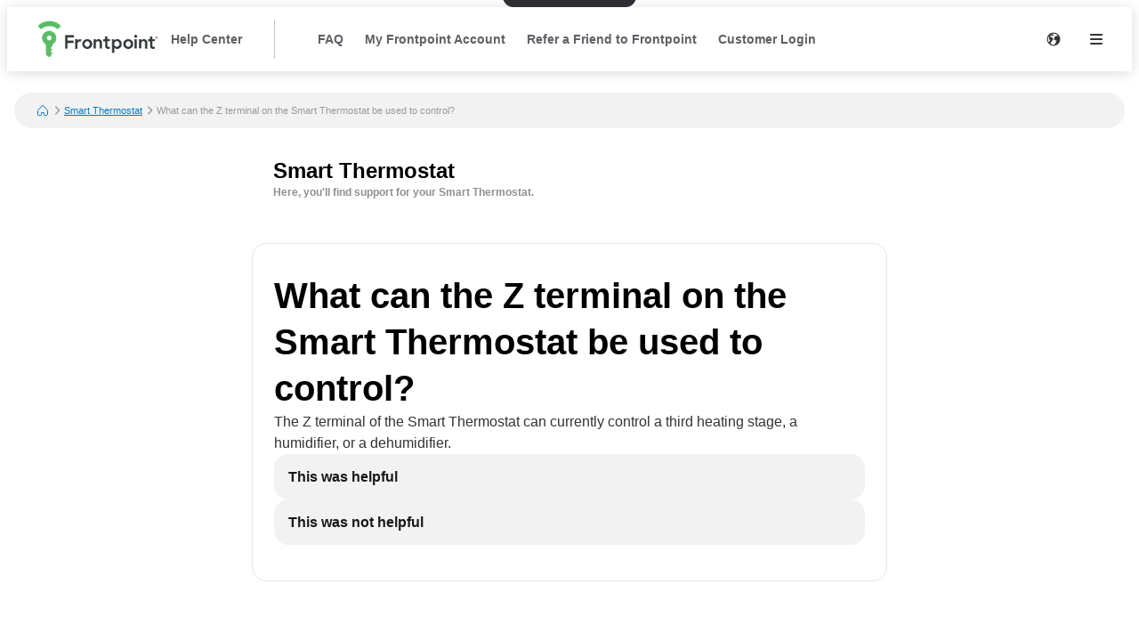

--- FILE ---
content_type: text/html; charset=utf-8
request_url: https://help.frontpointsecurity.com/en/smart-thermostat/What-can-the-Z-terminal-on-the-Smart-Thermostat-be-used-to-control-db65
body_size: 18500
content:
<!DOCTYPE html><html lang="en"><head><meta charSet="utf-8"/><meta name="viewport" content="width=device-width"/><meta name="google-site-verification" content="14qgXUdZaErysfh0ZWClMYJz6SDHOasoSUNVRIAyWZI"/><title>What can the Z terminal on the Smart Thermostat be used to control? | Smart Thermostat | Help Center</title><meta name="description" content="The Z terminal of the Smart Thermostat can currently control a third heating stage, a humidifier, or a dehumidifier."/><link rel="favicon icon" href="https://mavenoidfiles.com/phbr9te96n8ip8m65imdk629e45l7593gcns"/><script type="application/ld+json">{"@context":"https://schema.org","@graph":[{"@type":"BreadcrumbList","itemListElement":[{"@type":"ListItem","position":1,"name":"Welcome to the Frontpoint Help Center","item":"https://help.frontpointsecurity.com/en/"},{"@type":"ListItem","position":2,"name":"Smart Thermostat","item":"https://help.frontpointsecurity.com/en/smart-thermostat"},{"@type":"ListItem","position":3,"name":"What can the Z terminal on the Smart Thermostat be used to control?","description":"\u003Cp\u003EThe Z terminal of the Smart Thermostat can currently control a third heating stage, a humidifier, or a dehumidifier.\u003C/p\u003E\n"}],"@context":"https://schema.org"},{"@type":"FAQPage","mainEntity":[{"@type":"Question","name":"What can the Z terminal on the Smart Thermostat be used to control?","acceptedAnswer":{"@type":"Answer","text":"\u003Cp\u003EThe Z terminal of the Smart Thermostat can currently control a third heating stage, a humidifier, or a dehumidifier.\u003C/p\u003E\n"}}],"@context":"https://schema.org"}]}</script><script>window.mavenoidVisitorId = "ANONYMOUS_USER";</script><meta name="next-head-count" content="8"/><script id="mv-cc-init" type="text/javascript" data-nscript="beforeInteractive">window.mavenoid = window.mavenoid || []</script><link rel="preload" href="/_next/static/css/85ffea18a88c238e.css" as="style"/><link rel="stylesheet" href="/_next/static/css/85ffea18a88c238e.css" data-n-g=""/><noscript data-n-css=""></noscript><script defer="" nomodule="" src="/_next/static/chunks/polyfills-42372ed130431b0a.js"></script><script src="/_next/static/chunks/webpack-cfcca1139395740a.js" defer=""></script><script src="/_next/static/chunks/framework-be9caf6d6e0038f7.js" defer=""></script><script src="/_next/static/chunks/main-deb67c06b6ef7830.js" defer=""></script><script src="/_next/static/chunks/pages/_app-2804926819b54930.js" defer=""></script><script src="/_next/static/chunks/2579-304e521676c65f93.js" defer=""></script><script src="/_next/static/chunks/1870-caae269ff3607f60.js" defer=""></script><script src="/_next/static/chunks/7528-8f2f0edb7fc5bd0c.js" defer=""></script><script src="/_next/static/chunks/3440-c24df723ba300216.js" defer=""></script><script src="/_next/static/chunks/7013-0bdec93e29802663.js" defer=""></script><script src="/_next/static/chunks/5990-392ae420bb6623ed.js" defer=""></script><script src="/_next/static/chunks/585-67d876230e30a59b.js" defer=""></script><script src="/_next/static/chunks/pages/%5Bhostname%5D/%5B...sitePath%5D-078e1ac25c5bfee4.js" defer=""></script><script src="/_next/static/AnYGIzqYy7EWxy_P-ph4K/_buildManifest.js" defer=""></script><script src="/_next/static/AnYGIzqYy7EWxy_P-ph4K/_ssgManifest.js" defer=""></script></head><body><div id="__next"><div style="position:fixed;z-index:9999;top:16px;left:16px;right:16px;bottom:16px;pointer-events:none"></div><style data-emotion="css-global 1uxv8hi">:root{--headerBackground:#FFFFFF;--footerBackground:#000000;--footerColor:#FFFFFF;--footerCopyrightTextColor:#5F5F66;--menuBackground:#4f515b;--navLinkDarkColor:#FFFFFF;--navLinkDarkBackground:rgb(255 255 255 / 0.2);--navLinkLightColor:#5F5F66;--navLinkLightBackground:#F2F2F2;--navLinkLightFocussedShadowColor:#000000;--navLinkDarkFocussedShadowColor:#FFFFFF;--tableOfContentsLinkColor:#5F5F66;--tableOfContentsLinkActiveColor:#000000;--tableOfContentsLinkHoverBackground:#F2F2F2;--helpCenterHeroBorderRadius:0 0 24px 24px;--breadcrumbsBackground:#F2F2F2;}</style><style data-emotion="css-global 1uxv8hi">:root{--headerBackground:#FFFFFF;--footerBackground:#000000;--footerColor:#FFFFFF;--footerCopyrightTextColor:#5F5F66;--menuBackground:#4f515b;--navLinkDarkColor:#FFFFFF;--navLinkDarkBackground:rgb(255 255 255 / 0.2);--navLinkLightColor:#5F5F66;--navLinkLightBackground:#F2F2F2;--navLinkLightFocussedShadowColor:#000000;--navLinkDarkFocussedShadowColor:#FFFFFF;--tableOfContentsLinkColor:#5F5F66;--tableOfContentsLinkActiveColor:#000000;--tableOfContentsLinkHoverBackground:#F2F2F2;--helpCenterHeroBorderRadius:0 0 24px 24px;--breadcrumbsBackground:#F2F2F2;}</style><style data-emotion="css-global 0"></style><style data-emotion="css-global ny2t6n">@font-face{font-family:"TTInterphases";src:url("https://app.mavenoid.com/fonts/TTInterphases-DemiBold.BASIC_LATIN.woff2") format("woff2"),url("https://app.mavenoid.com/fonts/TTInterphases-DemiBold.BASIC_LATIN.woff") format("woff");font-display:block;font-weight:600;unicode-range:U+0020-007F;}@font-face{font-family:"TTInterphases";src:url("https://app.mavenoid.com/fonts/TTInterphases-DemiBold.LATIN-1_SUPP.woff2") format("woff2"),url("https://app.mavenoid.com/fonts/TTInterphases-DemiBold.LATIN-1_SUPP.woff") format("woff");font-display:block;font-weight:600;unicode-range:U+0080-00FF;}@font-face{font-family:"TTInterphases";src:url("https://app.mavenoid.com/fonts/TTInterphases-DemiBold.PUNCTUATION.woff2") format("woff2"),url("https://app.mavenoid.com/fonts/TTInterphases-DemiBold.PUNCTUATION.woff") format("woff");font-display:block;font-weight:600;unicode-range:U+2010-201F;}@font-face{font-family:"TTInterphases";src:url("https://app.mavenoid.com/fonts/TTInterphases-Medium.BASIC_LATIN.woff2") format("woff2"),url("https://app.mavenoid.com/fonts/TTInterphases-Medium.BASIC_LATIN.woff") format("woff");font-display:block;unicode-range:U+0020-007F;}@font-face{font-family:"TTInterphases";src:url("https://app.mavenoid.com/fonts/TTInterphases-Medium.LATIN-1_SUPP.woff2") format("woff2"),url("https://app.mavenoid.com/fonts/TTInterphases-Medium.LATIN-1_SUPP.woff") format("woff");font-display:block;unicode-range:U+0080-00FF;}@font-face{font-family:"TTInterphases";src:url("https://app.mavenoid.com/fonts/TTInterphases-Medium.PUNCTUATION.woff2") format("woff2"),url("https://app.mavenoid.com/fonts/TTInterphases-Medium.PUNCTUATION.woff") format("woff");font-display:block;unicode-range:U+2010-201F;}</style><style data-emotion="css-global 17ur12e">:host{all:initial;}body{font-family:"TTInterphases","Helvetica",sans-serif;background:#ffffff;min-height:100vh;box-sizing:border-box;--ma-accent10:#E6F5FF;--ma-accent40:#99D6FF;--ma-accent80:#33ADFF;--ma-accent90:#30ABFF;--ma-accent100:#0098FF;--ma-grey00:#FFFFFF;--ma-grey05:#F2F2F2;--ma-grey10:#E5E5E5;--ma-grey20:#CCCCCC;--ma-grey30:#B2B2B2;--ma-grey40:#949494;--ma-grey50:#7F7F7F;--ma-grey60:#666666;--ma-grey70:#4C4C4C;--ma-grey80:#333333;--ma-grey90:#191919;--ma-grey100:#000000;--ma-textError:#D62600;--ma-textInfo:#0078C9;--ma-textLink:#0078C9;--ma-textSuccess:#008060;--ma-textWarning:#A06900;--ma-bgError10:#FAE9E5;--ma-bubbleRadius:40px;--ma-cardRadius:16px;--ma-floatingButtonRadius:20px;--ma-floatingButtonBg:FFFFFF;--ma-floatingButtonFg:000000;--ma-animatedLabelBg:var(--ma-grey00);--ma-animatedLabelFg:var(--ma-grey80);--ma-menuButtonBg:var(--ma-grey00);--ma-menuButtonFg:var(--ma-grey80);--ma-feedbackAngryBg:#AE462F;--ma-feedbackSadBg:#F3E4A9;--ma-feedbackSmileBg:#5FA257;--ma-feedbackHappyBg:#2F7427;--ma-feedbackAngryFg:var(--ma-grey00);--ma-feedbackSadFg:var(--ma-grey90);--ma-feedbackSmileFg:var(--ma-grey90);--ma-feedbackHappyFg:var(--ma-grey00);--ma-success:#06893C;--ma-error:#D62600;--ma-inlineGuideBackground:#E7E7E9;--ma-inlineGuideStepBadgeBackground:var(--ma-accent10);--ma-guideForeground:var(--ma-grey80);--ma-guideBackground:#50515b;--ma-guideTitleForeground:#ffffff;}*{-webkit-tap-highlight-color:transparent;}*,*::after,*::before{box-sizing:border-box;-moz-osx-font-smoothing:grayscale;-webkit-font-smoothing:antialiased;}button,input,textarea{font-family:inherit;}a{-webkit-text-decoration:none;text-decoration:none;}h1,h2,h3,h4,h5,h6,p{margin:0;}</style><style data-emotion="css 1pfv6c9">.css-1pfv6c9{-webkit-flex:1;-ms-flex:1;flex:1;display:-webkit-box;display:-webkit-flex;display:-ms-flexbox;display:flex;-webkit-flex-direction:column;-ms-flex-direction:column;flex-direction:column;--fpgreen:#4da456;--fpslate:#3d3e3d;--fpgray:#d1d0cb;--hue:126;--s:36%;--ma-accent100:hsl(var(--hue), var(--s), 47%);--ma-accent90:hsl(var(--hue), var(--s), 55%);--ma-accent80:hsl(var(--hue), var(--s), 60%);--ma-accent40:hsl(var(--hue), var(--s), 90%);--ma-accent10:hsl(var(--hue), var(--s), 95%);--ma-primaryChoiceButtonFg:#FFFFFF;--ma-primaryChoiceButtonBg:var(--fpgreen);--footerBackground:var(--fpslate);--menuBackground:var(--fpgreen);--tableOfContentsLinkColor:var(--fpgreen);--tableOfContentsLinkActiveColor:var(--fpslate);}.css-1pfv6c9 .card-inner .markdown hr{border-color:var(--fpgreen);}.css-1pfv6c9 .choice-button{border-width:1.5px;border-color:none;}.css-1pfv6c9 .choice-button:hover{border-width:1.5px;border-color:var(--fpgreen);}</style><div class="css-1pfv6c9"><style data-emotion="css cb26sl">.css-cb26sl{background:#2F2F33;color:#FFFFFF;-webkit-text-decoration:underline;text-decoration:underline;font-weight:700;border-radius:12px;left:50%;padding:13px 16px;position:absolute;-webkit-transform:translateY(-100%) translateX(-50%);-moz-transform:translateY(-100%) translateX(-50%);-ms-transform:translateY(-100%) translateX(-50%);transform:translateY(-100%) translateX(-50%);-webkit-transition:-webkit-transform 0.1s ease-in-out;transition:transform 0.1s ease-in-out;}.css-cb26sl:focus,.css-cb26sl:focus-within{-webkit-transform:translateY(16px) translateX(-50%);-moz-transform:translateY(16px) translateX(-50%);-ms-transform:translateY(16px) translateX(-50%);transform:translateY(16px) translateX(-50%);border-width:2px;border-color:var(--ma-accent100);border-style:solid;box-shadow:0 0 0 4px var(--ma-accent40);}</style><a href="#mv_skip_nav_target" tabindex="0" class="css-cb26sl">Skip to Content</a><style data-emotion="css 1cj6twv">.css-1cj6twv{display:-webkit-box;display:-webkit-flex;display:-ms-flexbox;display:flex;-webkit-flex-direction:row;-ms-flex-direction:row;flex-direction:row;padding:0;margin:0;list-style:none;gap:0px;display:-webkit-box;display:-webkit-flex;display:-ms-flexbox;display:flex;-webkit-align-items:center;-webkit-box-align:center;-ms-flex-align:center;align-items:center;padding-left:2rem;padding-right:1rem;background:var(--headerBackground);height:72px;-webkit-box-pack:justify;-webkit-justify-content:space-between;justify-content:space-between;margin-bottom:1.5rem;box-shadow:0px 2px 14px 0px rgb(0 0 0 / 0.14);}@media (max-width: 49.9rem){.css-1cj6twv{padding-left:1rem;padding-right:0.5rem;}}</style><div class="header css-1cj6twv" d="h"><style data-emotion="css 1897lxy">.css-1897lxy{display:-webkit-box;display:-webkit-flex;display:-ms-flexbox;display:flex;-webkit-flex-direction:row;-ms-flex-direction:row;flex-direction:row;padding:0;margin:0;list-style:none;row-gap:0;-webkit-column-gap:1.5rem;column-gap:1.5rem;-webkit-align-items:center;-webkit-box-align:center;-ms-flex-align:center;align-items:center;height:100%;}</style><div d="h" class="css-1897lxy"><style data-emotion="css 1smotw2">.css-1smotw2{display:-webkit-box;display:-webkit-flex;display:-ms-flexbox;display:flex;-webkit-align-items:center;-webkit-box-align:center;-ms-flex-align:center;align-items:center;height:60%;color:inherit;}</style><a class="header__logo css-1smotw2" target="_blank" rel="noopener" href="https://frontpointsecurity.com"><style data-emotion="css 1k9qrjd">.css-1k9qrjd{display:-webkit-box;display:-webkit-flex;display:-ms-flexbox;display:flex;-webkit-align-items:center;-webkit-box-align:center;-ms-flex-align:center;align-items:center;-webkit-box-pack:start;-ms-flex-pack:start;-webkit-justify-content:flex-start;justify-content:flex-start;max-width:140px;height:50px;margin:0;}</style><style data-emotion="css ei68wp">.css-ei68wp{display:block;position:relative;margin:16px 0;vertical-align:initial;display:-webkit-box;display:-webkit-flex;display:-ms-flexbox;display:flex;-webkit-align-items:center;-webkit-box-align:center;-ms-flex-align:center;align-items:center;-webkit-box-pack:start;-ms-flex-pack:start;-webkit-justify-content:flex-start;justify-content:flex-start;max-width:140px;height:50px;margin:0;}</style><span class="css-ei68wp"><style data-emotion="css zztne1">.css-zztne1{display:block;position:static;top:0;max-width:100%;width:auto;height:auto;-webkit-transition:opacity 0.2s ease-in-out;transition:opacity 0.2s ease-in-out;border-radius:0;opacity:1;}</style><img alt="logo for Frontpoint" src="https://mavenoidfiles.com/krq66dhd2v6f99qc75aji67mlutjlbmd3d1c" style="height:100%;max-width:100%;object-fit:contain;object-position:left" class="css-zztne1"/></span></a><style data-emotion="css 6lae71">.css-6lae71{display:-webkit-box;display:-webkit-flex;display:-ms-flexbox;display:flex;padding:4px 12px;-webkit-box-pack:center;-ms-flex-pack:center;-webkit-justify-content:center;justify-content:center;-webkit-align-items:flex-start;-webkit-box-align:flex-start;-ms-flex-align:flex-start;align-items:flex-start;color:var(--navLinkLightColor);font-size:14px;font-weight:600;line-height:150%;-webkit-text-decoration:none;text-decoration:none;border-radius:6px;}.css-6lae71:hover{background:var(--navLinkLightBackground);-webkit-text-decoration:underline;text-decoration:underline;}.css-6lae71:focus-visible{outline:none;-webkit-text-decoration:none;text-decoration:none;box-shadow:inset 0 0 0 2px var(--navLinkLightFocussedShadowColor);}</style><a class="header__nav-link css-6lae71 nav-link" href="/en">Help Center</a></div><style data-emotion="css 3lxbpy">@media only screen and (min-width: 821px){.css-3lxbpy{width:1px;height:60%;background:#C4C4CC;margin:0 24px;}}</style><div class="css-3lxbpy"></div><style data-emotion="css 4no9m7">.css-4no9m7{display:-webkit-box;display:-webkit-flex;display:-ms-flexbox;display:flex;-webkit-flex-direction:row;-ms-flex-direction:row;flex-direction:row;padding:0;margin:0;list-style:none;gap:0px;-webkit-flex:1;-ms-flex:1;flex:1;-webkit-align-items:center;-webkit-box-align:center;-ms-flex-align:center;align-items:center;-webkit-box-pack:end;-ms-flex-pack:end;-webkit-justify-content:flex-end;justify-content:flex-end;}@media only screen and (min-width: 821px){.css-4no9m7{-webkit-box-pack:justify;-webkit-justify-content:space-between;justify-content:space-between;}}</style><div d="h" class="css-4no9m7"><style data-emotion="css 6i5ngu">.css-6i5ngu{display:none;gap:4px 16px;-webkit-align-items:center;-webkit-box-align:center;-ms-flex-align:center;align-items:center;padding:0 12px;-webkit-box-flex-wrap:nowrap;-webkit-flex-wrap:nowrap;-ms-flex-wrap:nowrap;flex-wrap:nowrap;}@media only screen and (min-width: 821px){.css-6i5ngu{display:-webkit-box;display:-webkit-flex;display:-ms-flexbox;display:flex;}}</style><style data-emotion="css jmzq6b">.css-jmzq6b{display:-webkit-box;display:-webkit-flex;display:-ms-flexbox;display:flex;-webkit-flex-direction:row;-ms-flex-direction:row;flex-direction:row;gap:0px;display:none;gap:4px 16px;-webkit-align-items:center;-webkit-box-align:center;-ms-flex-align:center;align-items:center;padding:0 12px;-webkit-box-flex-wrap:nowrap;-webkit-flex-wrap:nowrap;-ms-flex-wrap:nowrap;flex-wrap:nowrap;}@media only screen and (min-width: 821px){.css-jmzq6b{display:-webkit-box;display:-webkit-flex;display:-ms-flexbox;display:flex;}}</style><nav aria-label="Main navigation" class="header__nav-links-container css-jmzq6b"><a class="header__nav-link css-6lae71 nav-link" href="/en/faq">FAQ</a><a class="header__nav-link css-6lae71 nav-link" href="/en/my-frontpoint-account">My Frontpoint Account</a><a class="header__nav-link css-6lae71 nav-link" href="https://go.frontpoint.com/Refer-A-Friend">Refer a Friend to Frontpoint</a><a class="header__nav-link css-6lae71 nav-link" href="https://my.frontpointsecurity.com/login?redirectTo=supportkbredirect&amp;target=https:%2F%2Fhelp.frontpointsecurity.com%2Fen">Customer Login</a></nav><style data-emotion="css 1j6ms3">.css-1j6ms3{display:-webkit-box;display:-webkit-flex;display:-ms-flexbox;display:flex;-webkit-flex-direction:row;-ms-flex-direction:row;flex-direction:row;padding:0;margin:0;list-style:none;gap:0px;}</style><div class="css-1j6ms3 e12p27xq0"><style data-emotion="css 1b3emzi">.css-1b3emzi{position:relative;display:none;}@media only screen and (min-width: 821px){.css-1b3emzi{display:-webkit-box;display:-webkit-flex;display:-ms-flexbox;display:flex;padding:0 16px;-webkit-box-pack:center;-ms-flex-pack:center;-webkit-justify-content:center;justify-content:center;-webkit-align-items:center;-webkit-box-align:center;-ms-flex-align:center;align-items:center;width:48px;height:48px;border-radius:100%;}}</style><label class="header__locale-select css-1b3emzi"><style data-emotion="css 4ycpyv">.css-4ycpyv{position:absolute;top:50%;-webkit-transform:translateY(-50%);-moz-transform:translateY(-50%);-ms-transform:translateY(-50%);transform:translateY(-50%);}</style><style data-emotion="css 1xeizxg">.css-1xeizxg{display:inline-block;padding:0;margin:0;color:inherit;background:transparent;border:none;font:inherit;text-align:left;-webkit-text-decoration:none;text-decoration:none;cursor:pointer;padding:0;display:-webkit-box;display:-webkit-flex;display:-ms-flexbox;display:flex;-webkit-box-pack:center;-ms-flex-pack:center;-webkit-justify-content:center;justify-content:center;-webkit-align-items:center;-webkit-box-align:center;-ms-flex-align:center;align-items:center;text-align:center;width:48px;height:48px;border-radius:24px;color:var(
    --ma-iconButtonColor,
    var(--ma-grey80)
  );background-color:var(
    --ma-iconButtonBackgroundColor,
    transparent
  );width:48px;height:48px;min-width:48px;min-height:48px;border-radius:24px;outline:none;padding:4px;position:absolute;top:50%;-webkit-transform:translateY(-50%);-moz-transform:translateY(-50%);-ms-transform:translateY(-50%);transform:translateY(-50%);}.css-1xeizxg[disabled]{cursor:initial;pointer-events:none;}.css-1xeizxg:hover{background-color:var(
      --ma-iconButtonHoverBackgroundColor,
      var(--ma-grey10)
    );}.css-1xeizxg:focus-visible,.css-1xeizxg:focus-within:focus-visible{box-shadow:inset 0 0 0 2px var(--ma-grey00, var(--ma-grey00)),0 0 0 2px var(
          --ma-iconButtonFocusBoxShadow,
          var(--ma-accent100)
        );color:var(
      --ma-iconButtonFocusColor,
      var(--ma-grey80)
    );background-color:var(
      --ma-iconButtonFocusBackgroundColor,
      transparent
    );}.css-1xeizxg:active{background-color:var(
      --ma-iconButtonPressedBackgroundColor,
      var(--ma-grey20)
    );color:var(
      --ma-iconButtonPressedColor,
      var(--ma-grey80)
    );}.css-1xeizxg:disabled{background-color:var(
      --ma-iconButtonDisabledBackgroundColor,
      var(--ma-grey05)
    );color:var(
      --ma-iconButtonDisabledColor,
      var(--ma-grey40)
    );}</style><button tabindex="-1" class="css-1xeizxg e1tqdd910"><svg width="16" height="16" viewBox="0 0 14 14" fill="currentColor" xmlns="http://www.w3.org/2000/svg"><path fill-rule="evenodd" clip-rule="evenodd" d="M7 13.5C10.5899 13.5 13.5 10.5899 13.5 7C13.5 3.41015 10.5899 0.5 7 0.5C3.41015 0.5 0.5 3.41015 0.5 7C0.5 10.5899 3.41015 13.5 7 13.5ZM11.5366 3.88958C11.4546 3.86213 11.3842 3.83957 11.3345 3.8241C10.6691 3.61665 9.87794 3.67365 9.17731 3.95798C8.4767 4.24221 7.85357 4.77125 7.61638 5.53203C7.43643 6.10925 7.47593 6.70064 7.66537 7.19492C7.85481 7.68919 8.20046 8.10338 8.67953 8.25273C8.93319 8.33182 9.13685 8.25468 9.30365 8.19149C9.32775 8.18237 9.3511 8.17352 9.3737 8.16549C9.6483 8.04844 9.77749 8.11227 9.90173 8.34C10.0496 8.6303 9.94212 8.72648 9.74677 8.86912C9.72852 8.88229 9.70931 8.89565 9.68946 8.90945C9.54168 9.01221 9.35886 9.13933 9.27907 9.39528C9.22625 9.5647 9.26518 9.7096 9.30406 9.82617C9.3322 9.90249 9.36164 9.97313 9.39081 10.0431C9.42535 10.126 9.45952 10.208 9.49069 10.2974C8.92039 10.72 8.44415 11.2188 8.18602 11.9116C8.06262 11.9591 8.23833 12.1151 8.48924 12.296C8.0156 12.4289 7.5161 12.5 7 12.5C6.46893 12.5 5.95543 12.4247 5.46961 12.2843L5.47257 12.2773C5.37994 12.2884 5.20129 12.1263 5.02377 11.9652C4.85414 11.8113 4.68553 11.6583 4.59397 11.6583C4.30369 11.6583 4.24632 11.5137 4.18249 11.3528C4.12692 11.2126 4.06646 11.0602 3.84315 10.9802C3.89215 10.9196 3.97358 10.8246 4.07257 10.7092C4.4474 10.272 5.07406 9.54108 5.14589 9.27254C5.20319 9.13799 5.23274 8.99069 5.26082 8.85073C5.27772 8.76649 5.29414 8.68466 5.31571 8.61017H5.78589C5.86074 8.60917 5.93363 8.56718 5.96876 8.50393C6.05178 8.33539 6.17269 8.16877 6.29365 8.0021C6.50655 7.70872 6.71958 7.41512 6.72633 7.11054C6.71986 7.04649 6.71916 6.99457 6.71856 6.95109C6.71676 6.81901 6.71601 6.76483 6.55832 6.68519C6.5184 6.66513 6.3945 6.61653 6.28297 6.57279C6.19912 6.5399 6.12214 6.5097 6.09329 6.49651C6.02808 6.46668 5.97812 6.17247 5.93532 5.92044C5.90394 5.73564 5.87641 5.57352 5.84955 5.55494C5.50059 5.11938 5.06029 5.04888 4.66665 4.98586C4.41907 4.94622 4.18995 4.90953 4.01362 4.78684L4.01219 4.78584C3.94931 4.74211 3.89245 4.70256 3.84315 4.66741C3.72382 4.55332 3.80052 4.42975 3.87429 4.31091C3.91339 4.24793 3.95166 4.18628 3.95949 4.12806C3.96964 4.06005 3.95715 3.98846 3.94434 3.91499C3.9185 3.76687 3.89134 3.6111 4.04563 3.46155C4.19574 3.22386 4.7819 3.14367 5.14077 3.22386C5.26391 3.25135 5.33773 3.32213 5.41414 3.39538C5.48268 3.4611 5.55331 3.52881 5.66349 3.56905C5.79123 3.61576 5.91614 3.66142 6.03414 3.69902L6.06353 3.70842C6.27466 3.77606 6.92555 3.98456 7.03083 3.90201C7.15758 3.78701 7.10716 3.44569 7.06109 3.13374C7.02954 2.92011 7.00002 2.72025 7.03083 2.61629C7.03586 2.59763 7.04064 2.58047 7.04504 2.56467C7.06785 2.48287 7.08045 2.43765 7.06388 2.40992C7.04344 2.37574 6.97868 2.36805 6.83408 2.35089C6.76807 2.34306 6.68542 2.33325 6.58275 2.31805C6.36463 2.28575 6.13734 2.296 5.91729 2.30592C5.76397 2.31287 5.61328 2.3197 5.47257 2.31187C5.40087 2.30353 5.39657 2.27666 5.38874 2.22759C5.3868 2.2154 5.38464 2.20188 5.38117 2.18692C5.52655 2.16514 5.64264 1.96672 5.75389 1.77658C5.78548 1.72259 5.81669 1.66925 5.84806 1.62083C6.21954 1.54166 6.6049 1.5 7 1.5C8.88316 1.5 10.5453 2.44643 11.5366 3.88958ZM1.5 7C1.5 6.00364 1.76494 5.06915 2.22822 4.26316C2.28694 4.24762 2.34321 4.23444 2.39659 4.22381C2.428 4.25637 2.43376 4.27684 2.4358 4.30195C2.42498 4.34432 2.41172 4.38724 2.39849 4.43006C2.36853 4.52702 2.3387 4.62365 2.33784 4.71123C2.33784 4.84445 2.41998 4.93689 2.48806 4.9955C2.53236 5.02917 2.57592 5.05996 2.61887 5.09032C2.68995 5.14059 2.75934 5.18971 2.82762 5.2486C2.86969 5.30013 2.85355 5.33258 2.83208 5.37577C2.82848 5.383 2.82471 5.3906 2.82106 5.39854C2.79927 5.43756 2.76861 5.48381 2.73497 5.53453L2.73425 5.53562C2.7169 5.56178 2.69878 5.58911 2.68069 5.61725L2.66186 5.64645C2.55891 5.80561 2.44236 5.9858 2.44236 6.2108C2.44236 6.39944 2.53442 6.54756 2.64592 6.72698L2.65132 6.73564C2.79823 6.97473 2.95323 7.18024 3.1037 7.37973C3.26729 7.59662 3.42569 7.80663 3.5623 8.04465C3.5755 8.07076 3.5834 8.09361 3.58778 8.1063C3.58971 8.11187 3.59096 8.11546 3.59167 8.11651C3.56578 8.38661 3.12889 8.96007 2.72778 9.48656C2.59925 9.65526 2.47439 9.81915 2.36791 9.96668C1.81858 9.11075 1.5 8.09258 1.5 7Z" fill="currentColor"></path></svg><style data-emotion="css 1p4rm1i">.css-1p4rm1i{opacity:0;position:absolute;width:100%;height:100%;cursor:pointer;}</style><select tabindex="0" aria-label="Change language" class="css-1p4rm1i"><option value="en" selected="">English</option><option value="es">Español</option></select></button></label><style data-emotion="css qnnoxn">.css-qnnoxn{display:inline-block;padding:0;margin:0;color:inherit;background:transparent;border:none;font:inherit;text-align:left;-webkit-text-decoration:none;text-decoration:none;cursor:pointer;padding:0;display:-webkit-box;display:-webkit-flex;display:-ms-flexbox;display:flex;-webkit-box-pack:center;-ms-flex-pack:center;-webkit-justify-content:center;justify-content:center;-webkit-align-items:center;-webkit-box-align:center;-ms-flex-align:center;align-items:center;text-align:center;width:48px;height:48px;border-radius:24px;color:var(
    --ma-iconButtonColor,
    var(--ma-grey80)
  );background-color:var(
    --ma-iconButtonBackgroundColor,
    transparent
  );width:48px;height:48px;min-width:48px;min-height:48px;border-radius:24px;outline:none;padding:4px;}.css-qnnoxn[disabled]{cursor:initial;pointer-events:none;}.css-qnnoxn:hover{background-color:var(
      --ma-iconButtonHoverBackgroundColor,
      var(--ma-grey10)
    );}.css-qnnoxn:focus-visible,.css-qnnoxn:focus-within:focus-visible{box-shadow:inset 0 0 0 2px var(--ma-grey00, var(--ma-grey00)),0 0 0 2px var(
          --ma-iconButtonFocusBoxShadow,
          var(--ma-accent100)
        );color:var(
      --ma-iconButtonFocusColor,
      var(--ma-grey80)
    );background-color:var(
      --ma-iconButtonFocusBackgroundColor,
      transparent
    );}.css-qnnoxn:active{background-color:var(
      --ma-iconButtonPressedBackgroundColor,
      var(--ma-grey20)
    );color:var(
      --ma-iconButtonPressedColor,
      var(--ma-grey80)
    );}.css-qnnoxn:disabled{background-color:var(
      --ma-iconButtonDisabledBackgroundColor,
      var(--ma-grey05)
    );color:var(
      --ma-iconButtonDisabledColor,
      var(--ma-grey40)
    );}</style><button class="header__hamburger-menu-button css-qnnoxn e1tqdd910" data-test="help-center-menu-button" aria-label="Open menu" aria-controls="menu" aria-expanded="false"><svg width="24" height="24" viewBox="0 0 24 24" fill="none" xmlns="http://www.w3.org/2000/svg"><path fill-rule="evenodd" clip-rule="evenodd" d="M6 8C5.45 8 5 7.55 5 7C5 6.45 5.45 6 6 6H18C18.55 6 19 6.45 19 7C19 7.55 18.55 8 18 8H6ZM6 13H18C18.55 13 19 12.55 19 12C19 11.45 18.55 11 18 11H6C5.45 11 5 11.45 5 12C5 12.55 5.45 13 6 13ZM6 18H18C18.55 18 19 17.55 19 17C19 16.45 18.55 16 18 16H6C5.45 16 5 16.45 5 17C5 17.55 5.45 18 6 18Z" fill="currentColor"></path></svg></button></div><style data-emotion="css 1g5zukg">.css-1g5zukg{position:relative;pointer-events:auto;background-color:white;transition-property:background-color;transition-duration:200ms;transition-timing-function:cubic-bezier(0.76, 0, 0.24, 1);font-size:16px;border-radius:var(--border-radius, var(--ma-cardRadius));padding:32px 24px 40px;top:8px;position:fixed;right:8px;height:calc(100% - 16px);width:calc(100% - 16px);background:var(--menuBackground);z-index:100;-webkit-transform:translateX(120%);-moz-transform:translateX(120%);-ms-transform:translateX(120%);transform:translateX(120%);-webkit-transition:-webkit-transform 0.3s ease-in-out;transition:transform 0.3s ease-in-out;padding:1.5rem;}.css-1g5zukg:focus,.css-1g5zukg:focus-visible{outline:none;}.css-1g5zukg:focus-visible{box-shadow:inset 0px 0px 0px 4px white,inset 0px 0px 0px 8px black;}@media only screen and (min-width: 821px){.css-1g5zukg{width:375px;}}</style><div class="main-menu css-1g5zukg"><style data-emotion="css 8zkwat">.css-8zkwat{pointer-events:auto;position:relative;width:100%;height:100%;display:-webkit-box;display:-webkit-flex;display:-ms-flexbox;display:flex;-webkit-flex-direction:column;-ms-flex-direction:column;flex-direction:column;gap:16px;}</style><nav id="menu" aria-labelledby="menu-title" aria-expanded="false" inert="true" role="menu" class="css-8zkwat"><style data-emotion="css n6z94d">.css-n6z94d{display:-webkit-box;display:-webkit-flex;display:-ms-flexbox;display:flex;-webkit-box-pack:justify;-webkit-justify-content:space-between;justify-content:space-between;-webkit-flex-direction:row;-ms-flex-direction:row;flex-direction:row;gap:0px;}</style><div class="css-n6z94d"><style data-emotion="css 1xdhdxa">.css-1xdhdxa{color:white;line-height:150%;font-weight:600;font-size:16px;line-height:130%;}</style><h2 id="menu-title" class="css-1xdhdxa">Menu</h2><style data-emotion="css 1ex5hrn">.css-1ex5hrn{display:inline-block;padding:0;margin:0;color:inherit;background:transparent;border:none;font:inherit;text-align:left;-webkit-text-decoration:none;text-decoration:none;cursor:pointer;padding:0;display:-webkit-box;display:-webkit-flex;display:-ms-flexbox;display:flex;-webkit-box-pack:center;-ms-flex-pack:center;-webkit-justify-content:center;justify-content:center;-webkit-align-items:center;-webkit-box-align:center;-ms-flex-align:center;align-items:center;text-align:center;width:48px;height:48px;border-radius:24px;color:var(
    --ma-iconButtonColor,
    var(--ma-grey80)
  );background-color:var(
    --ma-iconButtonBackgroundColor,
    var(--ma-grey05)
  );width:32px;height:32px;min-width:32px;min-height:32px;border-radius:16px;outline:none;padding:4px;}.css-1ex5hrn[disabled]{cursor:initial;pointer-events:none;}.css-1ex5hrn:hover{background-color:var(
      --ma-iconButtonHoverBackgroundColor,
      var(--ma-grey10)
    );}.css-1ex5hrn:focus-visible,.css-1ex5hrn:focus-within:focus-visible{box-shadow:inset 0 0 0 2px var(--ma-grey00, var(--ma-grey00)),0 0 0 2px var(
          --ma-iconButtonFocusBoxShadow,
          var(--ma-accent100)
        );color:var(
      --ma-iconButtonFocusColor,
      var(--ma-grey80)
    );background-color:var(
      --ma-iconButtonFocusBackgroundColor,
      var(--ma-grey05)
    );}.css-1ex5hrn:active{background-color:var(
      --ma-iconButtonPressedBackgroundColor,
      var(--ma-grey20)
    );color:var(
      --ma-iconButtonPressedColor,
      var(--ma-grey80)
    );}.css-1ex5hrn:disabled{background-color:var(
      --ma-iconButtonDisabledBackgroundColor,
      var(--ma-grey05)
    );color:var(
      --ma-iconButtonDisabledColor,
      var(--ma-grey40)
    );}</style><button style="margin:-12px;z-index:1" aria-label="Close menu" class="css-1ex5hrn e1tqdd910"><svg data-test="close-icon" fill="currentColor" viewBox="0 0 16 16" style="width:24px;height:24px"><path d="M4.818 4.111a.5.5 0 00-.707.707L7.293 8l-3.182 3.182a.5.5 0 10.707.707L8 8.709l3.182 3.181a.5.5 0 00.707-.707L8.707 8l3.182-3.182a.5.5 0 10-.707-.707L8 7.293 4.818 4.111z"></path></svg></button></div><style data-emotion="css 14w6pw7">.css-14w6pw7{height:100%;overflow-y:auto;}</style><style data-emotion="css 2q5pb1">.css-2q5pb1{display:-webkit-box;display:-webkit-flex;display:-ms-flexbox;display:flex;-webkit-flex-direction:column;-ms-flex-direction:column;flex-direction:column;gap:8px;padding-top:48px;padding-bottom:40px;height:100%;overflow-y:auto;}</style><div class="css-2q5pb1"><style data-emotion="css 17pbkl4">.css-17pbkl4{margin:0;background:transparent;border:none;font:inherit;text-align:left;-webkit-text-decoration:none;text-decoration:none;cursor:pointer;position:relative;display:-webkit-box;display:-webkit-flex;display:-ms-flexbox;display:flex;-webkit-box-pack:justify;-webkit-justify-content:space-between;justify-content:space-between;-webkit-flex-direction:row;-ms-flex-direction:row;flex-direction:row;padding:14px;width:100%;height:auto;background-color:#f2f2f2;border-radius:12px;outline:none;color:#191919;font-size:16px;line-height:20px;font-weight:600;}.css-17pbkl4:focus-visible,.css-17pbkl4:focus-within{box-shadow:0 0 0 4px white;}.css-17pbkl4:hover{background-color:#c6c7cd;}.css-17pbkl4:focus-visible,.css-17pbkl4:focus-within,.css-17pbkl4:active{background-color:#aaabb4;}.css-17pbkl4:disabled,.css-17pbkl4[disabled]{cursor:initial;pointer-events:none;background-color:#8e8f9b;}.css-17pbkl4 .value-label{color:#999999;font-size:14px;font-weight:700;margin-left:16px;}.css-17pbkl4:disabled .value-label,.css-17pbkl4:focus-visible .value-label,.css-17pbkl4:focus-within .value-label,.css-17pbkl4:active .value-label,.css-17pbkl4:hover .value-label{color:#666666;}.css-17pbkl4 select{position:absolute;top:0;left:0;right:0;bottom:0;width:100%;opacity:0;-webkit-appearance:none;-moz-appearance:none;-ms-appearance:none;appearance:none;cursor:pointer;}</style><label class="css-17pbkl4"><span>Change language</span><span class="value-label">English</span><select data-test="assistant-change-language"><option value="en" selected="">English</option><option value="es">Español</option></select></label><style data-emotion="css 90ulac">.css-90ulac{margin:0;background:transparent;border:none;font:inherit;text-align:left;-webkit-text-decoration:none;text-decoration:none;cursor:pointer;position:relative;display:-webkit-box;display:-webkit-flex;display:-ms-flexbox;display:flex;-webkit-box-pack:justify;-webkit-justify-content:space-between;justify-content:space-between;-webkit-flex-direction:row;-ms-flex-direction:row;flex-direction:row;padding:14px;width:100%;height:auto;background-color:#f2f2f2;border-radius:12px;outline:none;color:#191919;font-size:16px;line-height:20px;font-weight:600;}.css-90ulac:focus-visible,.css-90ulac:focus-within{box-shadow:0 0 0 4px white;}.css-90ulac:hover{background-color:#c6c7cd;}.css-90ulac:focus-visible,.css-90ulac:focus-within,.css-90ulac:active{background-color:#aaabb4;}.css-90ulac:disabled,.css-90ulac[disabled]{cursor:initial;pointer-events:none;background-color:#8e8f9b;}</style><button data-test="restart-assistant-button" class="css-90ulac"><span>Restart</span></button><style data-emotion="css ccor0k">@media only screen and (min-width: 821px){.css-ccor0k{display:none;}}</style><div class="css-ccor0k"><style data-emotion="css 1w3u11x">.css-1w3u11x{height:1px;background:rgb(255 255 255 / 0.2);width:100%;margin:32px 0 16px;}</style><div class="css-1w3u11x"></div><style data-emotion="css 1w4glkj">.css-1w4glkj{display:-webkit-box;display:-webkit-flex;display:-ms-flexbox;display:flex;-webkit-flex-direction:column;-ms-flex-direction:column;flex-direction:column;padding:0;margin:0;list-style:none;row-gap:0.5rem;-webkit-column-gap:0;column-gap:0;-webkit-align-items:flex-start;-webkit-box-align:flex-start;-ms-flex-align:flex-start;align-items:flex-start;}</style><nav d="v" aria-label="Main navigation" class="css-1w4glkj e12p27xq0"><style data-emotion="css 7dcyr9">.css-7dcyr9{display:-webkit-box;display:-webkit-flex;display:-ms-flexbox;display:flex;padding:12px 16px;-webkit-box-pack:start;-ms-flex-pack:start;-webkit-justify-content:flex-start;justify-content:flex-start;-webkit-align-items:flex-start;-webkit-box-align:flex-start;-ms-flex-align:flex-start;align-items:flex-start;color:var(--navLinkDarkColor);font-size:14px;font-weight:600;line-height:150%;-webkit-text-decoration:none;text-decoration:none;border-radius:6px;width:100%;}.css-7dcyr9:hover{background:var(--navLinkDarkBackground);-webkit-text-decoration:underline;text-decoration:underline;}.css-7dcyr9:focus-visible{outline:none;-webkit-text-decoration:none;text-decoration:none;box-shadow:inset 0 0 0 2px var(--navLinkDarkFocussedShadowColor);}</style><a class="main-menu__nav-link css-7dcyr9 nav-link" href="/en/faq">FAQ</a><a class="main-menu__nav-link css-7dcyr9 nav-link" href="/en/my-frontpoint-account">My Frontpoint Account</a><a class="main-menu__nav-link css-7dcyr9 nav-link" href="https://go.frontpoint.com/Refer-A-Friend">Refer a Friend to Frontpoint</a><a class="main-menu__nav-link css-7dcyr9 nav-link" href="https://my.frontpointsecurity.com/login?redirectTo=supportkbredirect&amp;target=https:%2F%2Fhelp.frontpointsecurity.com%2Fen">Customer Login</a></nav></div></div><style data-emotion="css uctuqr">.css-uctuqr{display:-webkit-box;display:-webkit-flex;display:-ms-flexbox;display:flex;-webkit-box-pack:end;-ms-flex-pack:end;-webkit-justify-content:flex-end;justify-content:flex-end;-webkit-flex-direction:row;-ms-flex-direction:row;flex-direction:row;gap:0px;}</style><div class="css-uctuqr"><style data-emotion="css xn7yqw">.css-xn7yqw{font-weight:600;font-size:14px;line-height:130%;color:#FFFFFF;display:-webkit-inline-box;display:-webkit-inline-flex;display:-ms-inline-flexbox;display:inline-flex;-webkit-box-pack:end;-ms-flex-pack:end;-webkit-justify-content:flex-end;justify-content:flex-end;}</style><div class="powered-by css-xn7yqw"><style data-emotion="css 1eugm25">.css-1eugm25{display:inline-block;-webkit-text-decoration:none;text-decoration:none;color:inherit;}.css-1eugm25:visited{color:inherit;}</style><a href="https://mavenoid.com/en/?utm_source=Frontpoint&amp;utm_campaign=embedded-troubleshooter&amp;utm_content=menulink" target="_blank" rel="noreferrer" class="css-1eugm25"><style data-emotion="css w0n37j">.css-w0n37j{display:-webkit-box;display:-webkit-flex;display:-ms-flexbox;display:flex;-webkit-align-items:center;-webkit-box-align:center;-ms-flex-align:center;align-items:center;-webkit-flex-direction:row;-ms-flex-direction:row;flex-direction:row;gap:8px;}</style><div style="direction:ltr" class="css-w0n37j"><span style="opacity:0.5">Powered by</span><svg fill="currentColor" viewBox="0 0 155 48" aria-hidden="true" style="height:30px"><path d="M24.04 0A24.03 24.03 0 000 24a6.2 6.2 0 0012.4 0c0-2.78 1.85-5.55 5.33-5.55 1.1 0 2.31.4 3.53 1.1-1.85 1.96-3.13 4.33-3.13 6.7 0 3.6 3.07 5.79 5.91 5.79 2.84 0 5.9-2.2 5.9-5.78 0-2.38-1.27-4.75-3.12-6.71a7.35 7.35 0 013.53-1.1c3.48 0 5.33 2.77 5.33 5.55v5.2h3.48V24c0-5.15-3.77-9.02-8.8-9.02-1.98 0-4.23.87-6.32 2.25-2.03-1.38-4.34-2.25-6.31-2.25-5.04 0-8.8 3.87-8.8 9.02a2.72 2.72 0 11-5.45 0A20.55 20.55 0 0124.04 3.47c11.35 0 20.56 9.2 20.56 20.53a20.59 20.59 0 01-20.56 20.53 20.4 20.4 0 01-16.1-7.8L5.2 38.85A24.03 24.03 0 0048.08 24c0-13.24-10.77-24-24.04-24zm2.43 26.31c0 1.45-1.27 2.32-2.43 2.32-1.16 0-2.43-.87-2.43-2.32 0-1.44.98-3.12 2.43-4.57 1.45 1.45 2.43 3.13 2.43 4.57zM76.64 20.82v8.38h-2.67v-7.34c0-1.97-.7-2.83-2.02-2.83-1.63 0-2.67 1.44-2.67 3.64v6.53h-2.6v-7.34c0-1.9-.64-2.83-2.03-2.83-1.68 0-2.67 1.44-2.67 3.64v6.53h-2.66V16.9h2.2l.17 1.62h.12c.75-1.22 1.74-1.91 3.53-1.91 1.8 0 2.9.98 3.42 2.14h.06c.58-1.22 1.91-2.14 3.76-2.14 2.96.06 4.06 2.02 4.06 4.22zM88 21v8.2h-2.1l-.28-1.61h-.06c-.7 1.15-1.91 1.9-3.65 1.9-2.43 0-3.65-1.33-3.65-3.4 0-1.92.99-3.25 3.82-3.88 2.9-.58 3.36-.99 3.36-1.74 0-.8-.63-1.44-2.14-1.44-1.45 0-2.66.98-3.42 2.31h-.11l-1.4-2.2a5.84 5.84 0 014.93-2.48c2.78 0 4.7 1.56 4.7 4.33zm-2.67 2.13c-.23.46-.93.75-2.55 1.1-1.62.35-2.03.93-2.03 1.62 0 .81.58 1.27 1.57 1.27 1.56 0 3.07-.98 3.07-2.25l-.06-1.74zM92.8 29.2L88.51 16.9h2.9l3.13 9.83h.06l3.18-9.83h2.9L96.33 29.2H92.8zM111.74 22.96v.92h-8.63c.06 1.8 1.33 3.19 3.19 3.19a4.56 4.56 0 003.53-2.03h.12l1.21 2.37c-.63.93-2.43 2.14-4.86 2.14-3.65 0-5.91-2.6-5.91-6.42 0-3.81 2.55-6.42 5.73-6.42 3.2-.05 5.62 2.49 5.62 6.25zm-8.57-1.22h5.8a2.87 2.87 0 00-2.9-2.71c-1.74 0-2.73 1.44-2.9 2.71zM123.97 21v8.2h-2.67v-7.46c0-1.73-.75-2.66-2.31-2.66-1.86 0-3.02 1.45-3.02 3.82v6.3h-2.66V16.9h2.2l.17 1.62h.06a4.43 4.43 0 013.77-1.91c3 .06 4.46 2.08 4.46 4.4zM137.29 23.13c0 3.59-2.2 6.36-5.97 6.36-3.76 0-5.96-2.71-5.96-6.36 0-3.64 2.6-6.47 5.96-6.47s5.97 2.77 5.97 6.47zm-9.27 0c0 2.26 1.22 3.88 3.3 3.88 2.09 0 3.3-1.68 3.3-3.94 0-2.08-1.27-4.04-3.3-4.04-2.02 0-3.3 1.96-3.3 4.1zM141.87 13.53c0 1.04-.64 1.74-1.74 1.74-1.16 0-1.8-.75-1.8-1.74 0-.98.64-1.73 1.8-1.73 1.1 0 1.74.75 1.74 1.73zM138.8 29.2V16.9h2.66V29.2h-2.66zM152.53 29.2l-.3-1.61h-.05a4.17 4.17 0 01-3.71 1.9c-3.47 0-5.44-2.71-5.44-6.36 0-3.64 2.31-6.47 5.5-6.47 1.5 0 2.84.69 3.42 1.56h.05V12.9h2.67v16.3h-2.14zm-6.9-6.13c0 2.2 1.04 3.94 3.19 3.94 2.03 0 3.24-1.56 3.24-3.88 0-2.31-1.16-4.1-3.24-4.1-2.09 0-3.19 2.02-3.19 4.04z"></path></svg></div></a></div></div></nav></div></div></div><style data-emotion="css 1uv4evp">.css-1uv4evp{overflow-x:auto;margin-bottom:8px;}@media only screen and (min-width: 821px){.css-1uv4evp{margin:initial;margin-bottom:0;}}</style><div class="css-1uv4evp"><style data-emotion="css sin9uh">.css-sin9uh{display:-webkit-box;display:-webkit-flex;display:-ms-flexbox;display:flex;-webkit-align-items:center;-webkit-box-align:center;-ms-flex-align:center;align-items:center;gap:4px;height:40px;border-radius:56px;background-color:var(--breadcrumbsBackground);margin:0 16px 0px 16px;padding:0 16px;min-width:-webkit-fit-content;min-width:-moz-fit-content;min-width:fit-content;}@media only screen and (min-width: 821px){.css-sin9uh{padding:0 24px;margin:0 8px 16px 8px;}}</style><nav class="breadcrumb css-sin9uh" aria-label="Breadcrumb"><style data-emotion="css ff2h22">.css-ff2h22{display:-webkit-box;display:-webkit-flex;display:-ms-flexbox;display:flex;color:#0078C9;-webkit-text-decoration:underline;text-decoration:underline;white-space:nowrap;line-height:150%;font-size:0.6875rem;font-weight:500;}</style><a class="breadcrumb__item css-ff2h22" href="/en"><svg fill="none" width="16" height="16" viewBox="0 0 16 16"><path d="M10.5 13.5h2a1 1 0 0 0 1-1V8.389a1 1 0 0 0-.263-.676L9.106 3.206a1.5 1.5 0 0 0-2.212 0L2.763 7.713a1 1 0 0 0-.263.676V12.5a1 1 0 0 0 1 1h2a1 1 0 0 0 1-1v-1.53a.5.5 0 0 1 .5-.5h2a.5.5 0 0 1 .5.5v1.53a1 1 0 0 0 1 1Z" stroke="currentColor"></path></svg></a><style data-emotion="css 1r6de5r">.css-1r6de5r{-webkit-transform:rotate(180deg);-moz-transform:rotate(180deg);-ms-transform:rotate(180deg);transform:rotate(180deg);width:16px;height:16px;min-height:16px;min-width:16px;color:#999999;}</style><svg fill="currentColor" width="24" height="24" viewBox="0 0 24 24" class="breadcrumb__divider css-1r6de5r"><path fill-rule="evenodd" clip-rule="evenodd" d="M14.7071 18.7071c-.3905.3905-1.0237.3905-1.4142 0l-6.00001-6c-.39052-.3905-.39052-1.0237 0-1.4142l6.00001-6.00001c.3905-.39052 1.0237-.39052 1.4142 0 .3905.39053.3905 1.02369 0 1.41422L9.41421 12l5.29289 5.2929c.3905.3905.3905 1.0237 0 1.4142z"></path></svg><a class="breadcrumb__item css-ff2h22" href="/en/smart-thermostat">Smart Thermostat</a><svg fill="currentColor" width="24" height="24" viewBox="0 0 24 24" class="breadcrumb__divider css-1r6de5r"><path fill-rule="evenodd" clip-rule="evenodd" d="M14.7071 18.7071c-.3905.3905-1.0237.3905-1.4142 0l-6.00001-6c-.39052-.3905-.39052-1.0237 0-1.4142l6.00001-6.00001c.3905-.39052 1.0237-.39052 1.4142 0 .3905.39053.3905 1.02369 0 1.41422L9.41421 12l5.29289 5.2929c.3905.3905.3905 1.0237 0 1.4142z"></path></svg><style data-emotion="css yqlafm">.css-yqlafm{line-height:150%;color:#999999;font-size:0.6875rem;font-weight:500;}</style><span class="breadcrumb__item css-yqlafm" style="white-space:nowrap">What can the Z terminal on the Smart Thermostat be used to control?</span></nav></div><div id="mv_skip_nav_target" tabindex="-1"></div><style data-emotion="css 1uxw7gt">.css-1uxw7gt{margin:0 auto;width:100%;display:-webkit-box;display:-webkit-flex;display:-ms-flexbox;display:flex;-webkit-flex-direction:column;-ms-flex-direction:column;flex-direction:column;-webkit-align-items:center;-webkit-box-align:center;-ms-flex-align:center;align-items:center;padding:0 12px;margin-bottom:3.5rem;-webkit-flex:1;-ms-flex:1;flex:1;}</style><div class="css-1uxw7gt"><style data-emotion="css 1e5qh0x">.css-1e5qh0x{display:-webkit-box;display:-webkit-flex;display:-ms-flexbox;display:flex;-webkit-flex-direction:row;-ms-flex-direction:row;flex-direction:row;padding:0;margin:0;list-style:none;row-gap:0;-webkit-column-gap:1.5rem;column-gap:1.5rem;width:100%;-webkit-flex:1;-ms-flex:1;flex:1;}@media (max-width: 49.9rem){.css-1e5qh0x{-webkit-flex-direction:column;-ms-flex-direction:column;flex-direction:column;}.css-1e5qh0x *:not(:first-of-type){margin-left:0;}}</style><div d="h" class="css-1e5qh0x"><style data-emotion="css yp9swi">.css-yp9swi{-webkit-flex:1;-ms-flex:1;flex:1;}</style><div class="css-yp9swi"><style data-emotion="css 1ht8ihv">.css-1ht8ihv{display:grid;grid-template-columns:1fr minmax(auto, 714px) 1fr;-webkit-box-pack:center;-ms-flex-pack:center;-webkit-justify-content:center;justify-content:center;width:100%;margin:0 auto;gap:0px;transition-property:gap;transition-duration:0.2s;transition-timing-function:cubic-bezier(0.76, 0, 0.24, 1);}@media only screen and (max-width: 820px){.css-1ht8ihv{grid-template-columns:minmax(auto, 714px);}}</style><div class="css-1ht8ihv"><style data-emotion="css 1wfte9c">.css-1wfte9c{display:-webkit-box;display:-webkit-flex;display:-ms-flexbox;display:flex;-webkit-flex:1;-ms-flex:1;flex:1;z-index:1;opacity:0;pointer-events:none;transition-property:opacity;transition-duration:0.2s;transition-timing-function:cubic-bezier(0.76, 0, 0.24, 1);}@media only screen and (max-width: 820px){.css-1wfte9c{position:fixed;top:0;left:0;bottom:0;right:0;height:100%;display:none;}}@media only screen and (min-width: 821px){.css-1wfte9c{position:-webkit-sticky;position:sticky;top:16px;justify-self:end;width:100%;min-width:0px;max-width:100%;max-height:calc(100vh - 98px);}}</style><aside id="side-pane" class="css-1wfte9c"><style data-emotion="css gthsqa">.css-gthsqa{display:-webkit-box;display:-webkit-flex;display:-ms-flexbox;display:flex;-webkit-flex-direction:column;-ms-flex-direction:column;flex-direction:column;z-index:1;width:100%;padding:0;}@media only screen and (max-width: 820px){.css-gthsqa{position:absolute;top:0;left:0;right:0;bottom:0;}}@media only screen and (min-width: 821px) and (max-width: 1299px){.css-gthsqa{height:calc(100vh - 64px);}}.css-gthsqa>*{box-shadow:0px 0px 8px 0px rgba(0, 0, 0, 0.1);}@media only screen and (max-width: 820px){.css-gthsqa>*{height:100%!important;border-radius:0!important;width:100%!important;}}</style><div id="side-pane-wrapper" class="css-gthsqa"></div></aside><style data-emotion="css 43x4zv">.css-43x4zv{width:100%;display:-webkit-box;display:-webkit-flex;display:-ms-flexbox;display:flex;-webkit-flex-direction:column;-ms-flex-direction:column;flex-direction:column;}</style><div class="css-43x4zv"><style data-emotion="css l9fhw7">.css-l9fhw7{display:-webkit-box;display:-webkit-flex;display:-ms-flexbox;display:flex;-webkit-flex-direction:row;-ms-flex-direction:row;flex-direction:row;padding:0;margin:0;list-style:none;row-gap:0;-webkit-column-gap:1rem;column-gap:1rem;-webkit-align-items:center;-webkit-box-align:center;-ms-flex-align:center;align-items:center;padding:1rem 1.5rem;max-width:714px;}</style><div class="product__header css-l9fhw7" d="h" style="margin-bottom:32px"><style data-emotion="css 1pw7jdo">.css-1pw7jdo{display:-webkit-box;display:-webkit-flex;display:-ms-flexbox;display:flex;-webkit-flex-direction:column;-ms-flex-direction:column;flex-direction:column;gap:9px;}</style><div class="css-1pw7jdo"><style data-emotion="css 5xq11a">.css-5xq11a{display:-webkit-box;display:-webkit-flex;display:-ms-flexbox;display:flex;-webkit-flex-direction:row;-ms-flex-direction:row;flex-direction:row;gap:9px;}</style><div class="css-5xq11a"><style data-emotion="css isujqv">.css-isujqv{line-height:150%;font-weight:600;font-size:24px;line-height:130%;overflow-wrap:break-word;}</style><h1 class="product__header__title css-isujqv">Smart Thermostat</h1></div><style data-emotion="css 1acpy4s">.css-1acpy4s{line-height:150%;font-weight:600;font-size:12px;line-height:150%;}</style><span class="product__header__description css-1acpy4s" style="color:#8F8F8F">Here, you&#x27;ll find support for your Smart Thermostat.</span></div></div><style data-emotion="css 56tioc">.css-56tioc{--grid-spacing:16px;--card-width:100%;-webkit-backface-visibility:hidden;backface-visibility:hidden;pointer-events:none;-webkit-flex:1;-ms-flex:1;flex:1;}.css-56tioc #continuous-surface{position:relative;}.css-56tioc .card-outer{border:1px solid #e5e5e5;}.css-56tioc .card-wrapper--aggregated{--ma-cardGap:48px;gap:var(--ma-cardGap);}@media only screen and (min-width: 821px){.css-56tioc .card-wrapper--aggregated{--ma-cardGap:56px;}}.css-56tioc .card--fts .card-inner{min-height:-webkit-min-content;min-height:-moz-min-content;min-height:min-content;}.css-56tioc .guide-linear-steps img{margin:0 auto;width:50%;}.css-56tioc .card--spinner>div{height:100%;}.css-56tioc .card--spinner>div >div.card-wrapper{height:100%;}.css-56tioc .card--spinner>div >div.card-wrapper >div.card-inner{height:100%;}.css-56tioc .card__chunks{gap:8px;}.css-56tioc .conversation-bubble--agent{border:1px solid var(--ma-grey10);}.css-56tioc .assistant-step .card-wrapper .card-inner{border:1px solid var(--ma-grey10);}.css-56tioc .card-wrapper--aggregated>:not(:first-of-type) .card-wrapper .card-inner:first-of-type{border:1px solid var(--ma-grey10);}.css-56tioc .card-wrapper--aggregated>:not(:first-of-type) .card-wrapper>.card--copy-content:first-of-type{border-color:var(--ma-grey10);}.css-56tioc .assistant-step:not(:first-of-type) .card-wrapper>.card--copy-content:first-of-type{border-color:var(--ma-grey10);}.css-56tioc .assistant-step:first-of-type .card-inner .card-inner__title{font-size:2.5rem;}</style><div class="css-56tioc"><style data-emotion="css lfufwb">.css-lfufwb{gap:48px;}@media only screen and (min-width: 821px){.css-lfufwb{gap:56px;}}</style><style data-emotion="css qb7g5p">.css-qb7g5p{display:-webkit-box;display:-webkit-flex;display:-ms-flexbox;display:flex;-webkit-flex-direction:column;-ms-flex-direction:column;flex-direction:column;gap:0px;gap:48px;}@media only screen and (min-width: 821px){.css-qb7g5p{gap:56px;}}</style><div id="continuous-surface" class="css-qb7g5p"><style data-emotion="css 7bh3sq">.css-7bh3sq{pointer-events:none;position:relative;box-sizing:border-box;height:auto;display:-webkit-box;display:-webkit-flex;display:-ms-flexbox;display:flex;-webkit-flex-direction:column;-ms-flex-direction:column;flex-direction:column;-webkit-box-pack:end;-ms-flex-pack:end;-webkit-justify-content:flex-end;justify-content:flex-end;padding:16px 0;margin-top:-92px;padding-top:92px;-webkit-backface-visibility:hidden;backface-visibility:hidden;-webkit-transform:translateZ(0);-moz-transform:translateZ(0);-ms-transform:translateZ(0);transform:translateZ(0);-webkit-transform:translate3d(0, 0, 0);-moz-transform:translate3d(0, 0, 0);-ms-transform:translate3d(0, 0, 0);transform:translate3d(0, 0, 0);-webkit-filter:blur(0) brightness(1) opacity(1);filter:blur(0) brightness(1) opacity(1);}.css-7bh3sq.step-removed{transition-property:filter;transition-duration:600ms;transition-timing-function:cubic-bezier(0.5, 1, 0.89, 1);z-index:-1;-webkit-filter:blur(10px) brightness(0.3) opacity(0);filter:blur(10px) brightness(0.3) opacity(0);}.css-7bh3sq[data-lazy-loading="true"]~.css-7bh3sq{display:none;height:0;}.css-7bh3sq:has(.conversation-bubble:first-child):not(
      :has(button[aria-label="Multimodal Session"])
    ){--ma-cardRadius:var(--ma-bubbleRadius);max-width:90%;width:-webkit-fit-content;width:-moz-fit-content;width:fit-content;}.css-7bh3sq:has(.conversation-bubble--user){margin-left:auto;}</style><div class="assistant-step css-7bh3sq" data-step="true" data-step-id="85sj6p0h706q3d15of9h8bd0sbl1onjp0t62-0" data-is-last-step="true" data-is-query="false" data-is-response="true"><style data-emotion="css 8alfz9">.css-8alfz9{position:relative;pointer-events:auto;--border-radius:var(--ma-cardRadius);--border-radius-bigger:calc(var(--border-radius) + 4px);--border-bottom-radius:var(--border-radius-bigger);border-top-left-radius:var(--border-radius-bigger);border-top-right-radius:var(--border-radius-bigger);border-bottom-left-radius:var(--border-bottom-radius);border-bottom-right-radius:var(--border-bottom-radius);}</style><div class="card card--question css-8alfz9"><style data-emotion="css dlhl78">.css-dlhl78{-webkit-appearance:none;-moz-appearance:none;-ms-appearance:none;appearance:none;border:none;background:none;box-sizing:border-box;cursor:pointer;position:absolute;z-index:1;top:0;right:0;bottom:0;left:0;width:100%;outline:none;}</style><button style="pointer-events:none" id=":Rqdql9d97a6:-focus-card" aria-label="What can the Z terminal on the Smart Thermostat be used to control?" aria-controls=":Rqdql9d97a6:-content" aria-expanded="true" class="css-dlhl78"></button><style data-emotion="css o7gf1t">.css-o7gf1t{transition-property:filter;transition-duration:600ms;transition-timing-function:cubic-bezier(0.76, 0, 0.24, 1);}</style><div id=":Rqdql9d97a6:-content" role="region" aria-hidden="false" aria-labelledby=":Rqdql9d97a6:-focus-card" class="css-o7gf1t"><style data-emotion="css 1ogih1x">.css-1ogih1x{position:relative;border-radius:var(--border-radius);}.css-1ogih1x::after{content:"";position:absolute;z-index:9999999;inset:0;pointer-events:none;background-image:none;border-radius:var(--border-radius);}</style><div data-test="interactive-card-content" class="card-wrapper css-1ogih1x"><!--$--><!--$--><!--/$--><style data-emotion="css 15exqbo">.css-15exqbo{position:absolute;top:0;right:0;z-index:5000;border:none;background-color:transparent;padding:14px;transition-property:opacity,background-color;transition-duration:0.35s;transition-timing-function:cubic-bezier(0.16, 1, 0.3, 1);border-top-right-radius:var(--border-radius);border-bottom-left-radius:var(--border-radius);cursor:pointer;color:#5F5F66;}@media only screen and (min-width: 821px){.css-15exqbo{opacity:0;}.css-15exqbo[data-visible="true"]{opacity:1;}}.css-15exqbo:hover{background-color:rgba(0, 0, 0, 0.1);}.css-15exqbo:active{background-color:rgba(0, 0, 0, 0.2);}.css-15exqbo:focus-visible{outline:4px solid var(--ma-accent100);}</style><button data-visible="false" tabindex="-1" data-state="closed" class="css-15exqbo edfg18u2"><style data-emotion="css 1pa56t3">.css-1pa56t3{opacity:0;visibility:hidden;height:0px;width:0px;transition-property:opacity,visibility;transition-duration:0.35s;transition-timing-function:ease-in-out;}.css-1pa56t3[data-visible="true"]{opacity:1;visibility:visible;height:16px;width:16px;}</style><svg width="16" height="16" viewBox="0 0 16 16" fill="currentColor" xmlns="http://www.w3.org/2000/svg" data-visible="false" class="css-1pa56t3 edfg18u1"><path fill-rule="evenodd" clip-rule="evenodd" d="M13.3201 3.6159C13.5323 3.79268 13.5609 4.10797 13.3842 4.3201L6.71749 12.3201C6.61757 12.44 6.46738 12.5064 6.31145 12.4995C6.15551 12.4927 6.01172 12.4134 5.92269 12.2852L2.58936 7.48521C2.43185 7.2584 2.48803 6.94684 2.71485 6.78933C2.94166 6.63182 3.25322 6.688 3.41073 6.91481L6.36957 11.1756L12.6159 3.67992C12.7927 3.46778 13.108 3.43912 13.3201 3.6159Z"></path></svg><svg width="16" height="16" viewBox="0 0 16 16" fill="currentColor" xmlns="http://www.w3.org/2000/svg" data-visible="true" class="css-1pa56t3 edfg18u0"><path fill-rule="evenodd" clip-rule="evenodd" d="M7.50001 2.22992C7.50001 1.33106 8.59178 0.890872 9.21674 1.53319L15.0096 7.48693C15.3948 7.88287 15.386 8.51619 14.9899 8.90128L9.19709 14.5332C8.56318 15.1495 7.50001 14.7003 7.50001 13.8162V10.6465C7.37801 10.6128 7.21195 10.5809 7.00713 10.559C6.56306 10.5115 5.97199 10.5148 5.3189 10.6258C4.01364 10.8474 2.50151 11.4903 1.40074 12.9654C1.26688 13.1447 1.03013 13.2133 0.821131 13.1332C0.612133 13.0532 0.481804 12.844 0.502067 12.6211C0.766659 9.71055 3.12498 5.846 7.50001 5.57079V2.22992ZM14.2928 8.18428L8.50001 2.23054V6.05522C8.50001 6.33136 8.27616 6.55522 8.00001 6.55522C4.77899 6.55522 2.69886 8.7892 1.87582 11.0586C2.93251 10.2327 4.11119 9.81655 5.15147 9.63988C5.89517 9.51357 6.57834 9.50748 7.1134 9.56466C7.38033 9.59319 7.61927 9.6384 7.81546 9.69665C7.98587 9.74724 8.20625 9.8303 8.35572 9.98161C8.44817 10.0752 8.50001 10.2014 8.50001 10.333V13.8162L14.2928 8.18428Z"></path></svg></button><!--/$--><style data-emotion="css z35537">.css-z35537{position:relative;pointer-events:auto;background-color:white;transition-property:background-color;transition-duration:200ms;transition-timing-function:cubic-bezier(0.76, 0, 0.24, 1);font-size:16px;border-radius:var(--border-radius, var(--ma-cardRadius));padding:32px 24px 40px;}.css-z35537:focus,.css-z35537:focus-visible{outline:none;}.css-z35537:focus-visible{box-shadow:inset 0px 0px 0px 4px white,inset 0px 0px 0px 8px black;}</style><div data-test="question-card" class="card-inner css-z35537"><style data-emotion="css 1anileb">.css-1anileb{display:-webkit-box;display:-webkit-flex;display:-ms-flexbox;display:flex;-webkit-flex-direction:column;-ms-flex-direction:column;flex-direction:column;gap:24px;}</style><div class="css-1anileb"><h2 data-test="card-title" class="card-inner__title css-isujqv">What can the Z terminal on the Smart Thermostat be used to control?</h2><style data-emotion="css d011qi">.css-d011qi{color:var(--ma-grey80);font-weight:500;font-size:16px;line-height:150%;}.css-d011qi>*:not(:last-child){margin-bottom:12px;}.css-d011qi p{font-weight:inherit;font-size:inherit;line-height:inherit;overflow-wrap:break-word;word-wrap:break-word;word-break:break-word;}.css-d011qi h1{font-weight:600;font-size:20px;line-height:130%;}.css-d011qi h2{font-weight:700;font-size:inherit;line-height:150%;}.css-d011qi h3{font-weight:600;font-size:inherit;line-height:140%;}.css-d011qi h4,.css-d011qi h5,.css-d011qi h6{font-weight:700;font-size:0.875em;line-height:150%;}.css-d011qi strong,.css-d011qi b{font-weight:700;}.css-d011qi em,.css-d011qi i{font-style:italic;}.css-d011qi code{font-family:monospace;}.css-d011qi code:not(pre code){color:#d62600;background:#fff3ef;padding:0.2em 0.4em;margin:0;font-size:0.875em;border-radius:6px;}.css-d011qi pre{position:relative;color:var(--ma-grey90);font-size:0.875em;line-height:16px;padding:16px 16px 16px 32px;border:1px solid var(--ma-grey20);border-radius:6px;}.css-d011qi pre::before{content:"";position:absolute;left:16px;top:0;bottom:0;border-right:1px solid var(--ma-grey20);}.css-d011qi h1 code,.css-d011qi h2 code,.css-d011qi h3 code,.css-d011qi h4 code,.css-d011qi h5 code,.css-d011qi h5 code{padding:0 0.2em;font-size:inherit;}.css-d011qi a{color:#0078c9;}.css-d011qi blockquote{position:relative;margin-block-start:0;-webkit-margin-start:0;margin-inline-start:0;font-style:italic;font-weight:500;font-size:inherit;line-height:150%;padding:4px 16px;color:var(--ma-grey80);}.css-d011qi blockquote::before{content:"";position:absolute;top:0;bottom:0;left:0;width:4px;border-radius:2px;background-color:var(--ma-grey80);}.css-d011qi img{max-width:100%;}.css-d011qi ul,.css-d011qi ol{margin-block-start:0;-webkit-padding-start:1.2em;padding-inline-start:1.2em;}.css-d011qi ul{list-style-type:disc;}.css-d011qi ul ul{list-style-type:circle;}.css-d011qi ul ul ul{list-style-type:square;}.css-d011qi ol{list-style-type:decimal;}.css-d011qi li+li,.css-d011qi li ul{margin-top:12px;}.css-d011qi table{border-collapse:collapse;}.css-d011qi table td,.css-d011qi table th{border:1px solid var(--ma-grey80);padding:3px 6px;}.css-d011qi table thead{color:inherit;}.css-d011qi table tr:nth-child(even){background:var(--ma-grey05);}.css-d011qi sup{vertical-align:super;font-size:smaller;}.css-d011qi hr{border:none;border-top:1px solid var(--ma-grey20);}</style><div class="markdown css-d011qi" data-test="question-card-description"><p>The Z terminal of the Smart Thermostat can currently control a third heating stage, a humidifier, or a dehumidifier.</p></div><style data-emotion="css cusqje">.css-cusqje{display:-webkit-box;display:-webkit-flex;display:-ms-flexbox;display:flex;-webkit-flex-direction:column;-ms-flex-direction:column;flex-direction:column;gap:40px;}</style><div data-test="question-card-options" class="css-cusqje"><style data-emotion="css 1lnqykh">.css-1lnqykh{display:-webkit-box;display:-webkit-flex;display:-ms-flexbox;display:flex;-webkit-flex-direction:column;-ms-flex-direction:column;flex-direction:column;gap:8px;}</style><div class="css-1lnqykh"><div class="css-1lnqykh"><style data-emotion="css u2ln2z">.css-u2ln2z{--total-transition-duration:600ms;--bg-transition-duration:360ms;--checkmark-transition-duration:calc(
    var(--total-transition-duration) - var(--bg-transition-duration)
  );--primaryChoiceButtonBg:var(
    --ma-primaryChoiceButtonBg,
    var(--ma-grey80)
  );--primaryChoiceButtonFg:var(--ma-primaryChoiceButtonFg, white);--primaryChoiceButtonSubtitleFg:var(
    --ma-primaryChoiceButtonSubtitleFg,
    rgba(255, 255, 255, 0.6)
  );position:relative;display:-webkit-box;display:-webkit-flex;display:-ms-flexbox;display:flex;-webkit-box-pack:start;-ms-flex-pack:start;-webkit-justify-content:flex-start;justify-content:flex-start;-webkit-align-items:center;-webkit-box-align:center;-ms-flex-align:center;align-items:center;-webkit-flex-direction:row;-ms-flex-direction:row;flex-direction:row;padding:14px 40px 14px 14px;width:auto;height:auto;margin:0;overflow:hidden;background-color:var(--ma-choiceButtonBg, var(--ma-grey05));border-radius:16px;border-style:solid;border-width:2px;border-color:transparent;outline:none;color:var(--ma-choiceButtonFg, var(--ma-grey90));font-weight:600;font-size:16px;line-height:130%;transition-property:transform,color;transition-duration:var(--bg-transition-duration);transition-timing-function:cubic-bezier(0.22, 1, 0.36, 1);-webkit-transform:scale(1);-moz-transform:scale(1);-ms-transform:scale(1);transform:scale(1);}[dir="rtl"] .css-u2ln2z{padding:14px 14px 14px 40px;}.css-u2ln2z:disabled{pointer-events:none;}@media (hover: hover){.css-u2ln2z:not(:disabled){cursor:pointer;}.css-u2ln2z:not(:disabled):hover,.css-u2ln2z:not(:disabled):focus-within{border-color:var(--ma-accent100);}}@media (hover: none){.css-u2ln2z{-webkit-user-select:none;-moz-user-select:none;-ms-user-select:none;user-select:none;}}.css-u2ln2z:focus-visible{box-shadow:0 0 0 4px var(--ma-accent40);}.css-u2ln2z[data-state="checked"]{background-color:var(
              --ma-choiceButtonCheckedBg,
              var(--ma-accent10)
            );border-color:var(--ma-accent100);}.css-u2ln2z .square{position:relative;overflow:hidden;-webkit-flex-shrink:0;-ms-flex-negative:0;flex-shrink:0;width:56px;height:56px;-webkit-margin-end:8px;margin-inline-end:8px;}.css-u2ln2z .centered{position:absolute;top:0;left:0;width:100%;height:100%;display:-webkit-box;display:-webkit-flex;display:-ms-flexbox;display:flex;-webkit-align-items:center;-webkit-box-align:center;-ms-flex-align:center;align-items:center;-webkit-box-pack:center;-ms-flex-pack:center;-webkit-justify-content:center;justify-content:center;}.css-u2ln2z>.content{display:-webkit-box;display:-webkit-flex;display:-ms-flexbox;display:flex;-webkit-flex-direction:column;-ms-flex-direction:column;flex-direction:column;gap:var(--ma-choiceButtonGridGap, 4px);padding:0px;text-align:start;z-index:1;word-break:break-word;}.css-u2ln2z:active:not(:disabled){-webkit-transform:scale(0.98);-moz-transform:scale(0.98);-ms-transform:scale(0.98);transform:scale(0.98);}.css-u2ln2z .ripple{transition-property:opacity;transition-duration:calc(var(--checkmark-transition-duration) / 3);transition-delay:var(--bg-transition-duration);transition-timing-function:ease-out;opacity:1;}.css-u2ln2z .ripple,.css-u2ln2z .ripple::before{position:absolute;inset:-4px;}.css-u2ln2z .ripple::before{content:"";opacity:0.6;-webkit-transform:translateX(-100%);-moz-transform:translateX(-100%);-ms-transform:translateX(-100%);transform:translateX(-100%);transition-property:transform,opacity;transition-duration:var(--bg-transition-duration);transition-timing-function:cubic-bezier(0.16, 1, 0.3, 1);background:var(--ma-choiceButtonRippleBg,var(--ma-accent100));}[dir="rtl"] .css-u2ln2z .ripple::before{-webkit-transform:translateX(100%);-moz-transform:translateX(100%);-ms-transform:translateX(100%);transform:translateX(100%);}.css-u2ln2z[data-state="checked"] .ripple{opacity:0;}.css-u2ln2z[data-state="checked"] .ripple::before{opacity:1;-webkit-transform:translateX(0);-moz-transform:translateX(0);-ms-transform:translateX(0);transform:translateX(0);}.css-u2ln2z .checkmark{width:20px;height:20px;border-radius:50%;overflow:hidden;position:absolute;top:50%;right:8px;-webkit-transform:translateY(-50%) scale(0) rotate(-180deg);-moz-transform:translateY(-50%) scale(0) rotate(-180deg);-ms-transform:translateY(-50%) scale(0) rotate(-180deg);transform:translateY(-50%) scale(0) rotate(-180deg);transform-origin:center;transition-property:transform,opacity;transition-duration:var(--checkmark-transition-duration);transition-delay:var(--bg-transition-duration);transition-timing-function:cubic-bezier(0.34, 1.56, 0.64, 1);}[dir="rtl"] .css-u2ln2z .checkmark{left:8px;right:auto;}.css-u2ln2z .checkmark svg{color:inherit;}.css-u2ln2z[data-state="checked"] .checkmark{-webkit-transform:translateY(-50%) scale(1) rotate(0deg);-moz-transform:translateY(-50%) scale(1) rotate(0deg);-ms-transform:translateY(-50%) scale(1) rotate(0deg);transform:translateY(-50%) scale(1) rotate(0deg);}</style><button type="button" role="checkbox" aria-checked="false" data-state="unchecked" value="on" class="choice-button choice-button--text css-u2ln2z e2omlip2" id="0" data-ripple="false"><div class="ripple"></div><div class="content">This was helpful</div><div class="checkmark"><style data-emotion="css 17msxst">.css-17msxst{width:20px;height:20px;display:-webkit-box;display:-webkit-flex;display:-ms-flexbox;display:flex;-webkit-align-items:center;-webkit-box-align:center;-ms-flex-align:center;align-items:center;-webkit-box-pack:center;-ms-flex-pack:center;-webkit-justify-content:center;justify-content:center;color:var(--ma-accent100);}</style></div></button><input type="checkbox" aria-hidden="true" style="transform:translateX(-100%);position:absolute;pointer-events:none;opacity:0;margin:0" tabindex="-1" value="on"/><button type="button" role="checkbox" aria-checked="false" data-state="unchecked" value="on" class="choice-button choice-button--text css-u2ln2z e2omlip2" id="1" data-ripple="false"><div class="ripple"></div><div class="content">This was not helpful</div><div class="checkmark"></div></button><input type="checkbox" aria-hidden="true" style="transform:translateX(-100%);position:absolute;pointer-events:none;opacity:0;margin:0" tabindex="-1" value="on"/></div></div></div></div></div></div><style data-emotion="css 1s0fr7n animation-fwb5ws">.css-1s0fr7n{overflow:hidden;-webkit-animation:none;animation:none;transition-property:max-height;max-height:0;}.css-1s0fr7n.shake{-webkit-animation-name:animation-fwb5ws;animation-name:animation-fwb5ws;-webkit-animation-duration:700ms;animation-duration:700ms;}.css-1s0fr7n,.css-1s0fr7n>*{transition-duration:400ms;transition-timing-function:cubic-bezier(0.76, 0, 0.24, 1);}.css-1s0fr7n>*{transition-property:transform;-webkit-transform:translateY(-100%);-moz-transform:translateY(-100%);-ms-transform:translateY(-100%);transform:translateY(-100%);}@-webkit-keyframes animation-fwb5ws{8%,41%{-webkit-transform:translateX(-3px);}25%,58%{-webkit-transform:translateX(3px);}75%{-webkit-transform:translateX(-1px);}92%{-webkit-transform:translateX(1px);}0%,100%{-webkit-transform:translateX(0);}}@keyframes animation-fwb5ws{8%,41%{-webkit-transform:translateX(-3px);}25%,58%{-webkit-transform:translateX(3px);}75%{-webkit-transform:translateX(-1px);}92%{-webkit-transform:translateX(1px);}0%,100%{-webkit-transform:translateX(0);}}</style><div class="css-1s0fr7n"><style data-emotion="css 1sfj0cr">.css-1sfj0cr{margin:12px 24px 24px;display:-webkit-box;display:-webkit-flex;display:-ms-flexbox;display:flex;-webkit-flex-direction:column;-ms-flex-direction:column;flex-direction:column;gap:4px;-webkit-align-items:flex-start;-webkit-box-align:flex-start;-ms-flex-align:flex-start;align-items:flex-start;}</style><div class="css-1sfj0cr"></div></div></div></div></div></div><style data-emotion="css 3zsikf">.css-3zsikf{position:relative;pointer-events:auto;background-color:white;transition-property:background-color;transition-duration:200ms;transition-timing-function:cubic-bezier(0.76, 0, 0.24, 1);font-size:16px;border-radius:var(--border-radius, var(--ma-cardRadius));padding:32px 24px 40px;margin-top:48px;border:1px solid var(--ma-grey10);}.css-3zsikf:focus,.css-3zsikf:focus-visible{outline:none;}.css-3zsikf:focus-visible{box-shadow:inset 0px 0px 0px 4px white,inset 0px 0px 0px 8px black;}@media only screen and (min-width: 821px){.css-3zsikf{margin-top:56px;}}</style><div class="card-inner css-3zsikf"><div class="css-1anileb"><h2 class="card-inner__title css-isujqv">Need more help?</h2><div class="css-1lnqykh"><style data-emotion="css peo8qe">.css-peo8qe .content{display:-webkit-box;display:-webkit-flex;display:-ms-flexbox;display:flex;-webkit-box-pack:justify;-webkit-justify-content:space-between;justify-content:space-between;width:100%;}</style><style data-emotion="css 5f75gr">.css-5f75gr{--total-transition-duration:600ms;--bg-transition-duration:360ms;--ripple-transition-duration:calc(
    var(--total-transition-duration) - var(--bg-transition-duration)
  );position:relative;display:-webkit-box;display:-webkit-flex;display:-ms-flexbox;display:flex;-webkit-box-pack:start;-ms-flex-pack:start;-webkit-justify-content:flex-start;justify-content:flex-start;-webkit-align-items:center;-webkit-box-align:center;-ms-flex-align:center;align-items:center;-webkit-flex-direction:row;-ms-flex-direction:row;flex-direction:row;padding:14px 40px 14px 14px;width:auto;height:auto;margin:0;overflow:hidden;background-color:var(--ma-grey05);border-radius:16px;border-style:solid;border-width:2px;border-color:transparent;outline:none;color:var(--ma-grey90);font-weight:600;font-size:16px;line-height:130%;cursor:pointer;transition-property:transform;transition-duration:var(--bg-transition-duration);transition-timing-function:cubic-bezier(0.22, 1, 0.36, 1);-webkit-transform:scale(1);-moz-transform:scale(1);-ms-transform:scale(1);transform:scale(1);}[dir="rtl"] .css-5f75gr{padding:14px 14px 14px 40px;}.css-5f75gr:hover,.css-5f75gr:focus-within{border-color:var(--ma-accent100);}.css-5f75gr:focus-visible{box-shadow:0 0 0 4px var(--ma-accent40);}.css-5f75gr>.content{padding:0px;text-align:start;z-index:1;word-break:break-word;}.css-5f75gr:active{-webkit-transform:scale(0.98);-moz-transform:scale(0.98);-ms-transform:scale(0.98);transform:scale(0.98);}.css-5f75gr .ripple{transition-property:opacity;transition-duration:calc(var(--ripple-transition-duration) / 3);transition-delay:var(--bg-transition-duration);transition-timing-function:ease-out;opacity:1;}.css-5f75gr .ripple,.css-5f75gr .ripple::before{position:absolute;inset:-4px;}.css-5f75gr .ripple::before{content:"";opacity:0.6;-webkit-transform:translateX(-100%);-moz-transform:translateX(-100%);-ms-transform:translateX(-100%);transform:translateX(-100%);transition-property:transform,opacity;transition-duration:var(--bg-transition-duration);transition-timing-function:cubic-bezier(0.16, 1, 0.3, 1);background:var(--ma-accent100);}[dir="rtl"] .css-5f75gr .ripple::before{-webkit-transform:translateX(100%);-moz-transform:translateX(100%);-ms-transform:translateX(100%);transform:translateX(100%);}</style><a class="link-button css-5f75gr" href="/en/smart-thermostat"><div class="ripple"></div><div class="content"><span>Ask a different question</span><style data-emotion="css 1kuglg4">.css-1kuglg4{color:var(--ma-grey40);}</style><span class="css-1kuglg4">Smart Thermostat</span></div></a><a class="link-button css-5f75gr" href="/en"><div class="ripple"></div><div class="content"><span>Select a different product</span></div></a></div></div></div></div></div></div></div></div></div><div></div><style data-emotion="css 17vatzo">.css-17vatzo{--footer-desktop-grid-columns:3fr 8fr;display:grid;grid-row-gap:24px;background:var(--footerBackground);padding:84px 24px;color:var(--footerColor);}@media only screen and (min-width: 821px){.css-17vatzo{grid-template-columns:var(--footer-desktop-grid-columns);grid-column-gap:40px;}}</style><footer class="footer css-17vatzo"><style data-emotion="css xu0bw0">.css-xu0bw0{display:-webkit-box;display:-webkit-flex;display:-ms-flexbox;display:flex;-webkit-flex-direction:column;-ms-flex-direction:column;flex-direction:column;padding:0;margin:0;list-style:none;row-gap:1.5rem;-webkit-column-gap:0;column-gap:0;}</style><div d="v" style="padding:0 12px 12px" class="css-xu0bw0 e12p27xq0"><a rel="noopener" href="/en"><style data-emotion="css xlvo8x">.css-xlvo8x{max-width:140px;max-height:50px;}</style><img class="footer__logo css-xlvo8x" src="https://mavenoidfiles.com/lip6fd4r9mu7va2oslqm7jkohq241ofn1be4" alt=""/></a><style data-emotion="css 3w3r8x">.css-3w3r8x{line-height:150%;font-size:0.75rem;font-weight:600;color:var(--footerCopyrightTextColor);}</style><span class="css-3w3r8x">© Frontpoint Support</span><style data-emotion="css 41fr50">.css-41fr50{color:var(--footerCopyrightTextColor);-webkit-text-decoration:underline;text-decoration:underline;}</style><a class="footer__nav-link css-41fr50" href="/en/sitemap"><style data-emotion="css 1iw7o5a">.css-1iw7o5a{line-height:150%;font-size:0.75rem;font-weight:500;}</style><span class="css-1iw7o5a">Sitemap</span></a></div><style data-emotion="css a1ywzv">.css-a1ywzv{display:grid;grid-row-gap:24px;}@media only screen and (min-width: 821px){.css-a1ywzv{grid-template-columns:repeat(4, 1fr);grid-column-gap:24px;}}</style><div class="css-a1ywzv"><style data-emotion="css 1jhg4vc">.css-1jhg4vc{display:-webkit-box;display:-webkit-flex;display:-ms-flexbox;display:flex;-webkit-flex-direction:column;-ms-flex-direction:column;flex-direction:column;-webkit-align-items:flex-start;-webkit-box-align:flex-start;-ms-flex-align:flex-start;align-items:flex-start;gap:8px;}@media only screen and (min-width: 821px){.css-1jhg4vc{grid-column:1/-2;-webkit-flex-direction:row;-ms-flex-direction:row;flex-direction:row;-webkit-align-items:center;-webkit-box-align:center;-ms-flex-align:center;align-items:center;-webkit-box-pack:start;-ms-flex-pack:start;-webkit-justify-content:flex-start;justify-content:flex-start;gap:16px;}}</style><div class="css-1jhg4vc"><style data-emotion="css 9q9x3y">.css-9q9x3y{display:-webkit-box;display:-webkit-flex;display:-ms-flexbox;display:flex;padding:4px 12px;-webkit-box-pack:center;-ms-flex-pack:center;-webkit-justify-content:center;justify-content:center;-webkit-align-items:flex-start;-webkit-box-align:flex-start;-ms-flex-align:flex-start;align-items:flex-start;color:var(--navLinkDarkColor);font-size:14px;font-weight:600;line-height:150%;-webkit-text-decoration:none;text-decoration:none;border-radius:6px;font-weight:500;}.css-9q9x3y:hover{background:var(--navLinkDarkBackground);-webkit-text-decoration:underline;text-decoration:underline;}.css-9q9x3y:focus-visible{outline:none;-webkit-text-decoration:none;text-decoration:none;box-shadow:inset 0 0 0 2px var(--navLinkDarkFocussedShadowColor);}</style><a class="footer__nav-link footer__nav-link--row css-9q9x3y nav-link" href="https://www.facebook.com/FrontpointSecurity">Facebook</a><a class="footer__nav-link footer__nav-link--row css-9q9x3y nav-link" href="https://twitter.com/frontpoint">Twitter</a><a class="footer__nav-link footer__nav-link--row css-9q9x3y nav-link" href="https://www.instagram.com/frontpoint/">Instagram</a><a class="footer__nav-link footer__nav-link--row css-9q9x3y nav-link" href="https://help.frontpointsecurity.com/login">Employee Login</a></div></div></footer><script async="" src="https://widget-hosts.mavenoid.com/custom-embedding-scripts/frontpoint-helpcenter.js"></script></div><!--$--><!--/$--></div><script id="__NEXT_DATA__" type="application/json">{"props":{"pageProps":{"hostname":"help.frontpointsecurity.com","modelSession":{"id":"BOT_SESSION","createdAt":"2026-01-20T12:38:59.043Z","errors":[],"escalationPrompt":null,"langCode":"en","renderStackDepth":0,"stateKey":"izxo2zdvywzobut8","languages":["en","es"],"requestedLangCode":"en","history":[{"id":"85sj6p0h706q3d15of9h8bd0sbl1onjp0t62","displayCard":{"type":"QUESTION","preamble":null,"title":"What can the Z terminal on the Smart Thermostat be used to control?","details":"The Z terminal of the Smart Thermostat can currently control a third heating stage, a humidifier, or a dehumidifier.","variant":"DEFAULT","choices":[{"type":"button","id":"0","variant":"default","label":"This was helpful"},{"type":"button","id":"1","variant":"default","label":"This was not helpful"}],"choicesSearchable":false,"documentExcerpt":null,"nextDocumentExcerpts":null,"chosenOptionID":null,"formFields":[],"flowchartGuide":null},"renderStackDepth":0,"timestamp":"2026-01-20T12:38:59.043Z","canUndo":false,"source":{"product":23163501,"flow":"218613308670073","operation":"gs9eejb8l12sg4364ik0hk7q63tgv92a7l9v"},"displayCardDeepLink":"eyJhbGciOiJIUzI1NiIsInR5cCI6IkpXVCJ9.eyJpZCI6Iml6eG8yemR2eXd6b2J1dDgiLCJmbG93SWQiOiIyMTg2MTMzMDg2NzAwNzMiLCJraW5kIjoiREVFUF9MSU5LIiwiaWF0IjoxNzY4OTEyNzM5fQ.RzLpYfLuFKoQ4Ls3MqQI4EpYOOxHD6XxgHCJ8F2OiEY","websitePath":null}]},"backendUrl":"https://api.mavenoid.com","widgetToken":"ma_5tkc5unt15_pv7f15k6jjpcgcq8296ir767a4oroimi4f7c","publishedConfig":{"header":{"title":"Help Center","logo":{"url":"https://mavenoidfiles.com/krq66dhd2v6f99qc75aji67mlutjlbmd3d1c","linkUrl":"https://frontpointsecurity.com"},"items":[{"__typename":"PublishedAssistantWebsiteHeaderLink","title":"FAQ","url":"/faq"},{"__typename":"PublishedAssistantWebsiteHeaderLink","title":"My Frontpoint Account","url":"/my-frontpoint-account"},{"__typename":"PublishedAssistantWebsiteHeaderLink","title":"Refer a Friend to Frontpoint","url":"https://go.frontpoint.com/Refer-A-Friend"},{"__typename":"PublishedAssistantWebsiteHeaderLink","title":"Customer Login","url":"https://my.frontpointsecurity.com/login?redirectTo=supportkbredirect\u0026target=https:%2F%2Fhelp.frontpointsecurity.com%2Fen"}]},"footer":{"text":"© Frontpoint Support","logo":{"url":"https://mavenoidfiles.com/lip6fd4r9mu7va2oslqm7jkohq241ofn1be4","altText":""},"linkColumns":[],"linkRow":{"links":[{"__typename":"PublishedAssistantWebsiteFooterLink","title":"Facebook","url":"https://www.facebook.com/FrontpointSecurity"},{"__typename":"PublishedAssistantWebsiteFooterLink","title":"Twitter","url":"https://twitter.com/frontpoint"},{"__typename":"PublishedAssistantWebsiteFooterLink","title":"Instagram","url":"https://www.instagram.com/frontpoint/"},{"__typename":"PublishedAssistantWebsiteFooterLink","title":"Employee Login","url":"https://help.frontpointsecurity.com/login"}]}},"faviconUrl":"https://mavenoidfiles.com/phbr9te96n8ip8m65imdk629e45l7593gcns","customInlineCss":"--fpgreen: #4da456;\n--fpslate: #3d3e3d;\n--fpgray: #d1d0cb;\n\n/*hsl(126, 36%, 47%)*/\n\n--hue: 126;\n--s: 36%;\n--ma-accent100: hsl(var(--hue), var(--s), 47%);\n--ma-accent90: hsl(var(--hue), var(--s), 55%);\n--ma-accent80: hsl(var(--hue), var(--s), 60%);\n--ma-accent40: hsl(var(--hue), var(--s), 90%);\n--ma-accent10: hsl(var(--hue), var(--s), 95%);\n\n\n--ma-primaryChoiceButtonFg: #FFFFFF;\n--ma-primaryChoiceButtonBg: var(--fpgreen);\n\n.card-inner .markdown hr {\n  border-color: var(--fpgreen);\n}\n\n\n/* Make the footer background slate, default: black */\n--footerBackground: var(--fpslate);\n\n/* Assistant menu */\n--menuBackground: var(--fpgreen);\n\n/* Link color of assistant side menu */\n--tableOfContentsLinkColor: var(--fpgreen);\n\n/* Color of current active tab in the assistant side menu */\n--tableOfContentsLinkActiveColor: var(--fpslate);\n\n\n.choice-button {\n  border-width: 1.5px;\n  border-color: none;\n}\n\n\n.choice-button: hover {\n  border-width: 1.5px;\n  border-color: var(--fpgreen)\n}\n","customScriptUrls":["https://widget-hosts.mavenoid.com/custom-embedding-scripts/frontpoint-helpcenter.js"],"disableFullStory":true,"enableCardSharing":true,"enableCardSharingAnimation":true,"cardCopyVisibility":"LOGGED_IN"},"publishedPage":{"__typename":"PublishedAssistantWebsitePage","breadcrumbs":[{"pathname":"/","title":"Welcome to the Frontpoint Help Center","metaTitle":""},{"pathname":"/smart-thermostat","title":"Smart Thermostat","metaTitle":""}],"pathname":"/smart-thermostat/What-can-the-Z-terminal-on-the-Smart-Thermostat-be-used-to-control-db65","title":"Smart Thermostat","description":"Here, you'll find support for your Smart Thermostat.","metaTitle":"","metaDescription":"","metaNoIndex":false,"headerImageUrl":null,"heroImageUrl":null,"isAutogeneratedChild":true,"session":{"id":"BOT_SESSION","displayCard":{"type":"QUESTION","preamble":null,"title":"What can the Z terminal on the Smart Thermostat be used to control?","details":"The Z terminal of the Smart Thermostat can currently control a third heating stage, a humidifier, or a dehumidifier.","variant":"DEFAULT","choices":[{"type":"button","id":"0","variant":"default","label":"This was helpful"},{"type":"button","id":"1","variant":"default","label":"This was not helpful"}],"choicesSearchable":false,"documentExcerpt":null,"nextDocumentExcerpts":null,"chosenOptionID":null,"formFields":[],"flowchartGuide":null},"undosAvailable":0,"langCode":"en","languages":[{"language":"en"},{"language":"es"}],"renderStackDepth":0,"source":{"product":23163501,"flow":"218613308670073","operation":"gs9eejb8l12sg4364ik0hk7q63tgv92a7l9v"},"stateKey":"izxo2zdvywzobut8","errors":[],"escalationPrompt":null,"createdAt":"2026-01-20T12:38:59.043Z","product":{"id":23163501},"primaryFlowName":"Smart Thermostat","displayCardDeepLink":"eyJhbGciOiJIUzI1NiIsInR5cCI6IkpXVCJ9.eyJpZCI6Iml6eG8yemR2eXd6b2J1dDgiLCJmbG93SWQiOiIyMTg2MTMzMDg2NzAwNzMiLCJraW5kIjoiREVFUF9MSU5LIiwiaWF0IjoxNzY4OTEyNzM5fQ.RzLpYfLuFKoQ4Ls3MqQI4EpYOOxHD6XxgHCJ8F2OiEY","websitePath":null,"history":[]}},"org":{"name":"Frontpoint","langCodes":["en","es"],"primaryLangCode":"en"},"languages":["en","es"],"product":{"id":23163501},"tssiteUrl":"https://app.mavenoid.com","locale":"en","googleSiteVerificationId":"14qgXUdZaErysfh0ZWClMYJz6SDHOasoSUNVRIAyWZI","isBot":true,"visitorId":"ANONYMOUS_USER","user":null,"disableFullStory":true},"__N_SSP":true},"page":"/[hostname]/[...sitePath]","query":{"hostname":"help.frontpointsecurity.com","sitePath":["smart-thermostat","What-can-the-Z-terminal-on-the-Smart-Thermostat-be-used-to-control-db65"]},"buildId":"AnYGIzqYy7EWxy_P-ph4K","isFallback":false,"isExperimentalCompile":false,"gssp":true,"locale":"en","locales":["default","ar","be","bg","cs","da","de_IN","de","el","en_AU","en_CA","en_GB","en_NZ","en_US","en","es","et_EE","et","fi","fr_CA","fr","he","hi","hr","hu","is","it","ja","ko","lt_LT","lt","lv_LV","lv","nb","nl","no","pl","pt_BR","pt","ro","ru","sk","sl","sr_Latn","sr","sv","th","tr","uk_UA","uk","vi","zh_TW","zh"],"defaultLocale":"default","scriptLoader":[]}</script><script defer src="https://static.cloudflareinsights.com/beacon.min.js/vcd15cbe7772f49c399c6a5babf22c1241717689176015" integrity="sha512-ZpsOmlRQV6y907TI0dKBHq9Md29nnaEIPlkf84rnaERnq6zvWvPUqr2ft8M1aS28oN72PdrCzSjY4U6VaAw1EQ==" data-cf-beacon='{"rayId":"9c0ea1ca5cd9376a","version":"2025.9.1","serverTiming":{"name":{"cfExtPri":true,"cfEdge":true,"cfOrigin":true,"cfL4":true,"cfSpeedBrain":true,"cfCacheStatus":true}},"token":"6ceff3018af0465aa154924b61053029","b":1}' crossorigin="anonymous"></script>
</body></html>